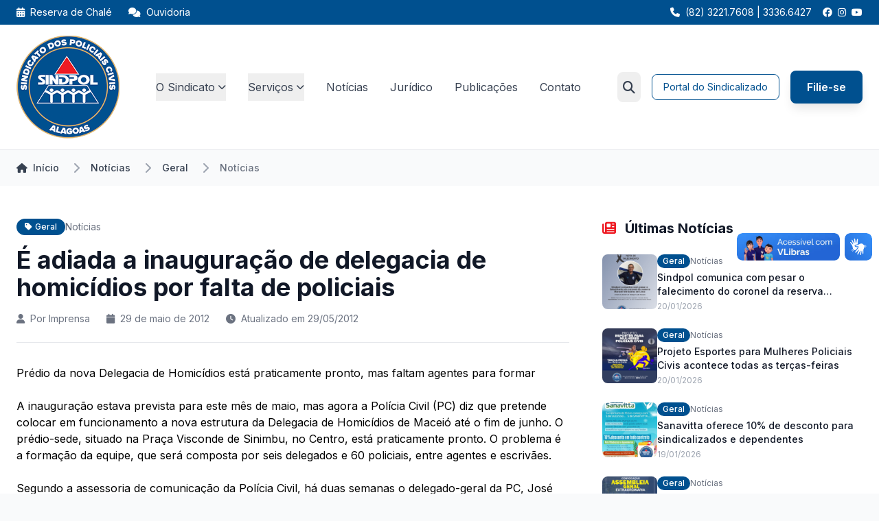

--- FILE ---
content_type: text/html; charset=UTF-8
request_url: https://sindpolalagoas.com.br/noticia/e-adiada-a-inauguracao-de-delegacia-de-homicidios-por-falta-de-policiais/
body_size: 23574
content:
	        
        <!DOCTYPE html>
<html dir="ltr" lang="pt-BR">
<head>
    <meta charset="UTF-8" />
    <meta name="viewport" content="width=device-width, initial-scale=1">
    
    <!-- SEO Básico -->
    <meta name="robots" content="All, Follow" />
    <meta name="author" content="Agencia Make2 - www.make2.com.br" />
    <meta name="description" content="Somos uma entidade autônoma, classista, de direito privado, sem fins lucrativos, com duração por tempo indeterminado, que representa o conjunto dos policiais civis, independente das suas convicções políticas partidárias e religiosas." />
    
    <!-- Título do Site -->
    <title>Sindpol Alagoas |   É adiada a inauguração de delegacia de homicídios por falta de policiais</title>
    
    <!-- Favicon -->
    <link rel="icon" type="image/png" href="https://sindpolalagoas.com.br/wp-content/themes/make2-tema/library/images/logo-sindpol-nova.png" />

    <!-- OG -->
    <meta property="og:title" content="Sindpol Alagoas |   É adiada a inauguração de delegacia de homicídios por falta de policiais" />
    <meta property="og:type" content="article" />
    <meta property="og:url" content="https://sindpolalagoas.com.br/noticia/e-adiada-a-inauguracao-de-delegacia-de-homicidios-por-falta-de-policiais/" />
    <meta property="og:site_name" content="Sindpol Alagoas" />

    <meta property="og:locale" content="pt_BR" />
    <meta property="fb:app_id" content="136061883812213" />

            
        
        <meta property="og:description" content="Prédio da nova Delegacia de Homicídios está praticamente pronto, mas faltam agentes para formar
A inauguração estava prevista para este mês de maio, mas agora a Polícia Civil (PC) diz que pretende col..." />
                <meta property="article:section" content="Notícias | Geral | Notícias">
        <meta property="article:published_time" content="2012-05-29">
        <meta property="article:modified_time" content="2012-05-29">

    
    <!-- CSS Moderno -->
    <script src="https://cdn.tailwindcss.com"></script>
    <script>
        tailwind.config = {
            theme: {
                extend: {
                    colors: {
                        'sindpol-blue': '#1e40af',
                        'sindpol-dark': '#1e3a8a',
                        'sindpol-light': '#3b82f6'
                    }
                }
            }
        }
    </script>
    
    <!-- Font Awesome -->
    <link rel="stylesheet" href="https://cdnjs.cloudflare.com/ajax/libs/font-awesome/6.0.0/css/all.min.css">
    
    <!-- Google Fonts -->
    <link href="https://fonts.googleapis.com/css2?family=Inter:wght@300;400;500;600;700&display=swap" rel="stylesheet">
    
    <!-- Fancybox CSS -->
    <link rel="stylesheet" href="https://cdn.jsdelivr.net/npm/@fancyapps/ui@4.0/dist/fancybox.css" />
    
    <!-- CSS específico para formulários de eventos -->
    
    <style>
        body { font-family: 'Inter', sans-serif; }
        .dropdown:hover .dropdown-menu { display: block; }
        .dropdown-menu {
            transition: opacity 0.2s ease, visibility 0.2s ease;
            opacity: 0;
            visibility: hidden;
            pointer-events: none;
        }
        .dropdown:hover .dropdown-menu {
            opacity: 1;
            visibility: visible;
            pointer-events: auto;
        }
        .mobile-menu { transform: translateX(-100%); transition: transform 0.3s ease; }
        .mobile-menu.active { transform: translateX(0); }
        
        /* Classe para botões CTA */
        .btn-sindpol {
            display: inline-block;
            padding: 0.5rem 1rem;
            background-color: #1e40af;
            color: white;
            border-radius: 0.5rem;
            font-weight: 600;
            text-decoration: none;
            transition: all 0.2s ease;
        }
        .btn-sindpol:hover {
            background-color: #1e3a8a;
            color: white;
            text-decoration: none;
        }
    </style>
    
    <meta name='robots' content='max-image-preview:large' />
<link rel='dns-prefetch' href='//cdn.jsdelivr.net' />
<link rel='dns-prefetch' href='//cdn.tailwindcss.com' />
<link rel='dns-prefetch' href='//cdnjs.cloudflare.com' />
<link rel='dns-prefetch' href='//fonts.googleapis.com' />
<link rel="alternate" title="oEmbed (JSON)" type="application/json+oembed" href="https://sindpolalagoas.com.br/wp-json/oembed/1.0/embed?url=https%3A%2F%2Fsindpolalagoas.com.br%2Fnoticia%2Fe-adiada-a-inauguracao-de-delegacia-de-homicidios-por-falta-de-policiais%2F" />
<link rel="alternate" title="oEmbed (XML)" type="text/xml+oembed" href="https://sindpolalagoas.com.br/wp-json/oembed/1.0/embed?url=https%3A%2F%2Fsindpolalagoas.com.br%2Fnoticia%2Fe-adiada-a-inauguracao-de-delegacia-de-homicidios-por-falta-de-policiais%2F&#038;format=xml" />
<style id='wp-img-auto-sizes-contain-inline-css' type='text/css'>
img:is([sizes=auto i],[sizes^="auto," i]){contain-intrinsic-size:3000px 1500px}
/*# sourceURL=wp-img-auto-sizes-contain-inline-css */
</style>
<style id='wp-emoji-styles-inline-css' type='text/css'>

	img.wp-smiley, img.emoji {
		display: inline !important;
		border: none !important;
		box-shadow: none !important;
		height: 1em !important;
		width: 1em !important;
		margin: 0 0.07em !important;
		vertical-align: -0.1em !important;
		background: none !important;
		padding: 0 !important;
	}
/*# sourceURL=wp-emoji-styles-inline-css */
</style>
<style id='wp-block-library-inline-css' type='text/css'>
:root{--wp-block-synced-color:#7a00df;--wp-block-synced-color--rgb:122,0,223;--wp-bound-block-color:var(--wp-block-synced-color);--wp-editor-canvas-background:#ddd;--wp-admin-theme-color:#007cba;--wp-admin-theme-color--rgb:0,124,186;--wp-admin-theme-color-darker-10:#006ba1;--wp-admin-theme-color-darker-10--rgb:0,107,160.5;--wp-admin-theme-color-darker-20:#005a87;--wp-admin-theme-color-darker-20--rgb:0,90,135;--wp-admin-border-width-focus:2px}@media (min-resolution:192dpi){:root{--wp-admin-border-width-focus:1.5px}}.wp-element-button{cursor:pointer}:root .has-very-light-gray-background-color{background-color:#eee}:root .has-very-dark-gray-background-color{background-color:#313131}:root .has-very-light-gray-color{color:#eee}:root .has-very-dark-gray-color{color:#313131}:root .has-vivid-green-cyan-to-vivid-cyan-blue-gradient-background{background:linear-gradient(135deg,#00d084,#0693e3)}:root .has-purple-crush-gradient-background{background:linear-gradient(135deg,#34e2e4,#4721fb 50%,#ab1dfe)}:root .has-hazy-dawn-gradient-background{background:linear-gradient(135deg,#faaca8,#dad0ec)}:root .has-subdued-olive-gradient-background{background:linear-gradient(135deg,#fafae1,#67a671)}:root .has-atomic-cream-gradient-background{background:linear-gradient(135deg,#fdd79a,#004a59)}:root .has-nightshade-gradient-background{background:linear-gradient(135deg,#330968,#31cdcf)}:root .has-midnight-gradient-background{background:linear-gradient(135deg,#020381,#2874fc)}:root{--wp--preset--font-size--normal:16px;--wp--preset--font-size--huge:42px}.has-regular-font-size{font-size:1em}.has-larger-font-size{font-size:2.625em}.has-normal-font-size{font-size:var(--wp--preset--font-size--normal)}.has-huge-font-size{font-size:var(--wp--preset--font-size--huge)}.has-text-align-center{text-align:center}.has-text-align-left{text-align:left}.has-text-align-right{text-align:right}.has-fit-text{white-space:nowrap!important}#end-resizable-editor-section{display:none}.aligncenter{clear:both}.items-justified-left{justify-content:flex-start}.items-justified-center{justify-content:center}.items-justified-right{justify-content:flex-end}.items-justified-space-between{justify-content:space-between}.screen-reader-text{border:0;clip-path:inset(50%);height:1px;margin:-1px;overflow:hidden;padding:0;position:absolute;width:1px;word-wrap:normal!important}.screen-reader-text:focus{background-color:#ddd;clip-path:none;color:#444;display:block;font-size:1em;height:auto;left:5px;line-height:normal;padding:15px 23px 14px;text-decoration:none;top:5px;width:auto;z-index:100000}html :where(.has-border-color){border-style:solid}html :where([style*=border-top-color]){border-top-style:solid}html :where([style*=border-right-color]){border-right-style:solid}html :where([style*=border-bottom-color]){border-bottom-style:solid}html :where([style*=border-left-color]){border-left-style:solid}html :where([style*=border-width]){border-style:solid}html :where([style*=border-top-width]){border-top-style:solid}html :where([style*=border-right-width]){border-right-style:solid}html :where([style*=border-bottom-width]){border-bottom-style:solid}html :where([style*=border-left-width]){border-left-style:solid}html :where(img[class*=wp-image-]){height:auto;max-width:100%}:where(figure){margin:0 0 1em}html :where(.is-position-sticky){--wp-admin--admin-bar--position-offset:var(--wp-admin--admin-bar--height,0px)}@media screen and (max-width:600px){html :where(.is-position-sticky){--wp-admin--admin-bar--position-offset:0px}}

/*# sourceURL=wp-block-library-inline-css */
</style><style id='global-styles-inline-css' type='text/css'>
:root{--wp--preset--aspect-ratio--square: 1;--wp--preset--aspect-ratio--4-3: 4/3;--wp--preset--aspect-ratio--3-4: 3/4;--wp--preset--aspect-ratio--3-2: 3/2;--wp--preset--aspect-ratio--2-3: 2/3;--wp--preset--aspect-ratio--16-9: 16/9;--wp--preset--aspect-ratio--9-16: 9/16;--wp--preset--color--black: #000000;--wp--preset--color--cyan-bluish-gray: #abb8c3;--wp--preset--color--white: #ffffff;--wp--preset--color--pale-pink: #f78da7;--wp--preset--color--vivid-red: #cf2e2e;--wp--preset--color--luminous-vivid-orange: #ff6900;--wp--preset--color--luminous-vivid-amber: #fcb900;--wp--preset--color--light-green-cyan: #7bdcb5;--wp--preset--color--vivid-green-cyan: #00d084;--wp--preset--color--pale-cyan-blue: #8ed1fc;--wp--preset--color--vivid-cyan-blue: #0693e3;--wp--preset--color--vivid-purple: #9b51e0;--wp--preset--gradient--vivid-cyan-blue-to-vivid-purple: linear-gradient(135deg,rgb(6,147,227) 0%,rgb(155,81,224) 100%);--wp--preset--gradient--light-green-cyan-to-vivid-green-cyan: linear-gradient(135deg,rgb(122,220,180) 0%,rgb(0,208,130) 100%);--wp--preset--gradient--luminous-vivid-amber-to-luminous-vivid-orange: linear-gradient(135deg,rgb(252,185,0) 0%,rgb(255,105,0) 100%);--wp--preset--gradient--luminous-vivid-orange-to-vivid-red: linear-gradient(135deg,rgb(255,105,0) 0%,rgb(207,46,46) 100%);--wp--preset--gradient--very-light-gray-to-cyan-bluish-gray: linear-gradient(135deg,rgb(238,238,238) 0%,rgb(169,184,195) 100%);--wp--preset--gradient--cool-to-warm-spectrum: linear-gradient(135deg,rgb(74,234,220) 0%,rgb(151,120,209) 20%,rgb(207,42,186) 40%,rgb(238,44,130) 60%,rgb(251,105,98) 80%,rgb(254,248,76) 100%);--wp--preset--gradient--blush-light-purple: linear-gradient(135deg,rgb(255,206,236) 0%,rgb(152,150,240) 100%);--wp--preset--gradient--blush-bordeaux: linear-gradient(135deg,rgb(254,205,165) 0%,rgb(254,45,45) 50%,rgb(107,0,62) 100%);--wp--preset--gradient--luminous-dusk: linear-gradient(135deg,rgb(255,203,112) 0%,rgb(199,81,192) 50%,rgb(65,88,208) 100%);--wp--preset--gradient--pale-ocean: linear-gradient(135deg,rgb(255,245,203) 0%,rgb(182,227,212) 50%,rgb(51,167,181) 100%);--wp--preset--gradient--electric-grass: linear-gradient(135deg,rgb(202,248,128) 0%,rgb(113,206,126) 100%);--wp--preset--gradient--midnight: linear-gradient(135deg,rgb(2,3,129) 0%,rgb(40,116,252) 100%);--wp--preset--font-size--small: 13px;--wp--preset--font-size--medium: 20px;--wp--preset--font-size--large: 36px;--wp--preset--font-size--x-large: 42px;--wp--preset--spacing--20: 0.44rem;--wp--preset--spacing--30: 0.67rem;--wp--preset--spacing--40: 1rem;--wp--preset--spacing--50: 1.5rem;--wp--preset--spacing--60: 2.25rem;--wp--preset--spacing--70: 3.38rem;--wp--preset--spacing--80: 5.06rem;--wp--preset--shadow--natural: 6px 6px 9px rgba(0, 0, 0, 0.2);--wp--preset--shadow--deep: 12px 12px 50px rgba(0, 0, 0, 0.4);--wp--preset--shadow--sharp: 6px 6px 0px rgba(0, 0, 0, 0.2);--wp--preset--shadow--outlined: 6px 6px 0px -3px rgb(255, 255, 255), 6px 6px rgb(0, 0, 0);--wp--preset--shadow--crisp: 6px 6px 0px rgb(0, 0, 0);}:where(.is-layout-flex){gap: 0.5em;}:where(.is-layout-grid){gap: 0.5em;}body .is-layout-flex{display: flex;}.is-layout-flex{flex-wrap: wrap;align-items: center;}.is-layout-flex > :is(*, div){margin: 0;}body .is-layout-grid{display: grid;}.is-layout-grid > :is(*, div){margin: 0;}:where(.wp-block-columns.is-layout-flex){gap: 2em;}:where(.wp-block-columns.is-layout-grid){gap: 2em;}:where(.wp-block-post-template.is-layout-flex){gap: 1.25em;}:where(.wp-block-post-template.is-layout-grid){gap: 1.25em;}.has-black-color{color: var(--wp--preset--color--black) !important;}.has-cyan-bluish-gray-color{color: var(--wp--preset--color--cyan-bluish-gray) !important;}.has-white-color{color: var(--wp--preset--color--white) !important;}.has-pale-pink-color{color: var(--wp--preset--color--pale-pink) !important;}.has-vivid-red-color{color: var(--wp--preset--color--vivid-red) !important;}.has-luminous-vivid-orange-color{color: var(--wp--preset--color--luminous-vivid-orange) !important;}.has-luminous-vivid-amber-color{color: var(--wp--preset--color--luminous-vivid-amber) !important;}.has-light-green-cyan-color{color: var(--wp--preset--color--light-green-cyan) !important;}.has-vivid-green-cyan-color{color: var(--wp--preset--color--vivid-green-cyan) !important;}.has-pale-cyan-blue-color{color: var(--wp--preset--color--pale-cyan-blue) !important;}.has-vivid-cyan-blue-color{color: var(--wp--preset--color--vivid-cyan-blue) !important;}.has-vivid-purple-color{color: var(--wp--preset--color--vivid-purple) !important;}.has-black-background-color{background-color: var(--wp--preset--color--black) !important;}.has-cyan-bluish-gray-background-color{background-color: var(--wp--preset--color--cyan-bluish-gray) !important;}.has-white-background-color{background-color: var(--wp--preset--color--white) !important;}.has-pale-pink-background-color{background-color: var(--wp--preset--color--pale-pink) !important;}.has-vivid-red-background-color{background-color: var(--wp--preset--color--vivid-red) !important;}.has-luminous-vivid-orange-background-color{background-color: var(--wp--preset--color--luminous-vivid-orange) !important;}.has-luminous-vivid-amber-background-color{background-color: var(--wp--preset--color--luminous-vivid-amber) !important;}.has-light-green-cyan-background-color{background-color: var(--wp--preset--color--light-green-cyan) !important;}.has-vivid-green-cyan-background-color{background-color: var(--wp--preset--color--vivid-green-cyan) !important;}.has-pale-cyan-blue-background-color{background-color: var(--wp--preset--color--pale-cyan-blue) !important;}.has-vivid-cyan-blue-background-color{background-color: var(--wp--preset--color--vivid-cyan-blue) !important;}.has-vivid-purple-background-color{background-color: var(--wp--preset--color--vivid-purple) !important;}.has-black-border-color{border-color: var(--wp--preset--color--black) !important;}.has-cyan-bluish-gray-border-color{border-color: var(--wp--preset--color--cyan-bluish-gray) !important;}.has-white-border-color{border-color: var(--wp--preset--color--white) !important;}.has-pale-pink-border-color{border-color: var(--wp--preset--color--pale-pink) !important;}.has-vivid-red-border-color{border-color: var(--wp--preset--color--vivid-red) !important;}.has-luminous-vivid-orange-border-color{border-color: var(--wp--preset--color--luminous-vivid-orange) !important;}.has-luminous-vivid-amber-border-color{border-color: var(--wp--preset--color--luminous-vivid-amber) !important;}.has-light-green-cyan-border-color{border-color: var(--wp--preset--color--light-green-cyan) !important;}.has-vivid-green-cyan-border-color{border-color: var(--wp--preset--color--vivid-green-cyan) !important;}.has-pale-cyan-blue-border-color{border-color: var(--wp--preset--color--pale-cyan-blue) !important;}.has-vivid-cyan-blue-border-color{border-color: var(--wp--preset--color--vivid-cyan-blue) !important;}.has-vivid-purple-border-color{border-color: var(--wp--preset--color--vivid-purple) !important;}.has-vivid-cyan-blue-to-vivid-purple-gradient-background{background: var(--wp--preset--gradient--vivid-cyan-blue-to-vivid-purple) !important;}.has-light-green-cyan-to-vivid-green-cyan-gradient-background{background: var(--wp--preset--gradient--light-green-cyan-to-vivid-green-cyan) !important;}.has-luminous-vivid-amber-to-luminous-vivid-orange-gradient-background{background: var(--wp--preset--gradient--luminous-vivid-amber-to-luminous-vivid-orange) !important;}.has-luminous-vivid-orange-to-vivid-red-gradient-background{background: var(--wp--preset--gradient--luminous-vivid-orange-to-vivid-red) !important;}.has-very-light-gray-to-cyan-bluish-gray-gradient-background{background: var(--wp--preset--gradient--very-light-gray-to-cyan-bluish-gray) !important;}.has-cool-to-warm-spectrum-gradient-background{background: var(--wp--preset--gradient--cool-to-warm-spectrum) !important;}.has-blush-light-purple-gradient-background{background: var(--wp--preset--gradient--blush-light-purple) !important;}.has-blush-bordeaux-gradient-background{background: var(--wp--preset--gradient--blush-bordeaux) !important;}.has-luminous-dusk-gradient-background{background: var(--wp--preset--gradient--luminous-dusk) !important;}.has-pale-ocean-gradient-background{background: var(--wp--preset--gradient--pale-ocean) !important;}.has-electric-grass-gradient-background{background: var(--wp--preset--gradient--electric-grass) !important;}.has-midnight-gradient-background{background: var(--wp--preset--gradient--midnight) !important;}.has-small-font-size{font-size: var(--wp--preset--font-size--small) !important;}.has-medium-font-size{font-size: var(--wp--preset--font-size--medium) !important;}.has-large-font-size{font-size: var(--wp--preset--font-size--large) !important;}.has-x-large-font-size{font-size: var(--wp--preset--font-size--x-large) !important;}
/*# sourceURL=global-styles-inline-css */
</style>

<style id='classic-theme-styles-inline-css' type='text/css'>
/*! This file is auto-generated */
.wp-block-button__link{color:#fff;background-color:#32373c;border-radius:9999px;box-shadow:none;text-decoration:none;padding:calc(.667em + 2px) calc(1.333em + 2px);font-size:1.125em}.wp-block-file__button{background:#32373c;color:#fff;text-decoration:none}
/*# sourceURL=/wp-includes/css/classic-themes.min.css */
</style>
<link rel='stylesheet' id='tailwindcss-css' href='https://cdn.tailwindcss.com?ver=3.3.0' type='text/css' media='all' />
<link rel='stylesheet' id='sindpol-modern-css' href='https://sindpolalagoas.com.br/wp-content/themes/make2-tema/assets/css/sindpol-modern.css?ver=1.0.4' type='text/css' media='all' />
<link rel='stylesheet' id='font-awesome-css' href='https://cdnjs.cloudflare.com/ajax/libs/font-awesome/6.4.0/css/all.min.css?ver=6.4.0' type='text/css' media='all' />
<link rel='stylesheet' id='google-fonts-css' href='https://fonts.googleapis.com/css2?family=Inter:wght@300;400;500;600;700&#038;display=swap' type='text/css' media='all' />
<link rel='stylesheet' id='heateor_sss_frontend_css-css' href='https://sindpolalagoas.com.br/wp-content/plugins/sassy-social-share/public/css/sassy-social-share-public.css?ver=3.3.79' type='text/css' media='all' />
<style id='heateor_sss_frontend_css-inline-css' type='text/css'>
.heateor_sss_button_instagram span.heateor_sss_svg,a.heateor_sss_instagram span.heateor_sss_svg{background:radial-gradient(circle at 30% 107%,#fdf497 0,#fdf497 5%,#fd5949 45%,#d6249f 60%,#285aeb 90%)}.heateor_sss_horizontal_sharing .heateor_sss_svg,.heateor_sss_standard_follow_icons_container .heateor_sss_svg{color:#fff;border-width:0px;border-style:solid;border-color:transparent}.heateor_sss_horizontal_sharing .heateorSssTCBackground{color:#666}.heateor_sss_horizontal_sharing span.heateor_sss_svg:hover,.heateor_sss_standard_follow_icons_container span.heateor_sss_svg:hover{border-color:transparent;}.heateor_sss_vertical_sharing span.heateor_sss_svg,.heateor_sss_floating_follow_icons_container span.heateor_sss_svg{color:#fff;border-width:0px;border-style:solid;border-color:transparent;}.heateor_sss_vertical_sharing .heateorSssTCBackground{color:#666;}.heateor_sss_vertical_sharing span.heateor_sss_svg:hover,.heateor_sss_floating_follow_icons_container span.heateor_sss_svg:hover{border-color:transparent;}@media screen and (max-width:783px) {.heateor_sss_vertical_sharing{display:none!important}}
/*# sourceURL=heateor_sss_frontend_css-inline-css */
</style>
<link rel="https://api.w.org/" href="https://sindpolalagoas.com.br/wp-json/" /><link rel="canonical" href="https://sindpolalagoas.com.br/noticia/e-adiada-a-inauguracao-de-delegacia-de-homicidios-por-falta-de-policiais/" />
<link rel='shortlink' href='https://sindpolalagoas.com.br/?p=1243' />
    <script>
        tailwind.config = {
            theme: {
                extend: {
                    colors: {
                        'sindpol-blue': '#00508F',
                        'sindpol-dark': '#003d6b',
                        'sindpol-light': '#1a6bb3',
                        'sindpol-red': '#EE1B24',
                        'sindpol-white': '#ffffff',
                    },
                    fontFamily: {
                        'sans': ['Inter', 'system-ui', 'sans-serif']
                    }
                }
            }
        }
    </script>
    <link rel="icon" href="https://sindpolalagoas.com.br/wp-content/uploads/2025/08/sindpol-100x100.png" sizes="32x32" />
<link rel="icon" href="https://sindpolalagoas.com.br/wp-content/uploads/2025/08/sindpol-400x400.png" sizes="192x192" />
<link rel="apple-touch-icon" href="https://sindpolalagoas.com.br/wp-content/uploads/2025/08/sindpol-400x400.png" />
<meta name="msapplication-TileImage" content="https://sindpolalagoas.com.br/wp-content/uploads/2025/08/sindpol-400x400.png" />
</head>

<body class="bg-gray-50">
    <!-- Header Moderno -->
    <header class="bg-white shadow-sm border-b">
        <!-- Top Bar -->
        <div class="hidden lg:block bg-sindpol-blue text-white py-2">
            <div class="max-w-7xl mx-auto px-6 flex justify-between items-center text-sm">
                <div class="flex items-center space-x-6">
                    <a href="https://sindpolalagoas.com.br/clube-social" class="hover:text-blue-200 transition-colors">
                        <i class="fas fa-calendar-alt mr-1"></i> Reserva de Chalé
                    </a>
                    <a href="https://sindpolalagoas.com.br/fale-conosco/?setor=Ouvidoria" class="hover:text-blue-200 transition-colors">
                        <i class="fas fa-comments mr-1"></i> Ouvidoria
                    </a>
                </div>
                <div class="flex items-center space-x-4">
                    <div class="flex items-center space-x-2">
                        <i class="fas fa-phone text-sm"></i>
                        <span>(82) 3221.7608 | 3336.6427</span>
                    </div>
                    <div class="flex items-center space-x-2">
                                                    <a href="https://www.facebook.com/sindpolal/" target="_blank" class="hover:text-blue-200 transition-colors">
                                <i class="fab fa-facebook"></i>
                            </a>
                                                                            <a href="https://www.instagram.com/sindpolal" target="_blank" class="hover:text-blue-200 transition-colors">
                                <i class="fab fa-instagram"></i>
                            </a>
                                                                            <a href="https://www.youtube.com/user/sindpolal" target="_blank" class="hover:text-blue-200 transition-colors">
                                <i class="fab fa-youtube"></i>
                            </a>
                                            </div>
                </div>
            </div>
        </div>
        
        <!-- Main Navigation -->
        <nav class="bg-white">
            <div class="max-w-7xl mx-auto px-6">
                <div class="flex justify-between items-center py-4">
                    <!-- Logo -->
                    <div class="flex items-center">
                        <a id="logo" href="https://sindpolalagoas.com.br/" class="flex items-center space-x-3">
                            <img src="https://sindpolalagoas.com.br/wp-content/themes/make2-tema/library/images/logo-sindpol-nova.png" alt="SINDPOL" class="w-auto" style="height: 150px;">
                        </a>
                    </div>
                    
                    <!-- Desktop Menu -->
                    <div class="hidden lg:flex items-center space-x-8">
                        <!-- O Sindicato Dropdown -->
                        <div class="relative dropdown group">
                            <button class="flex items-center space-x-1 text-gray-700 hover:text-sindpol-blue transition-colors py-2">
                                <span>O Sindicato</span>
                                <i class="fas fa-chevron-down text-xs"></i>
                            </button>
                            <div class="dropdown-menu absolute top-full left-0 w-64 bg-white rounded-lg shadow-lg border z-50">
                                <div class="p-4">
                                    <h3 class="text-sm font-medium text-gray-500 mb-3">Institucional</h3>
                                    <div class="space-y-2">
                                        <a href="https://sindpolalagoas.com.br/diretoria" class="block p-2 rounded hover:bg-gray-50">
                                            <div class="font-medium text-gray-900">Diretoria</div>
                                            <div class="text-xs text-gray-500">Membros da diretoria atual</div>
                                        </a>    
                                        <a href="https://sindpolalagoas.com.br/historia" class="block p-2 rounded hover:bg-gray-50">
                                            <div class="font-medium text-gray-900">História</div>
                                            <div class="text-xs text-gray-500">Conheça nossa trajetória</div>
                                        </a>
                                        <a href="https://sindpolalagoas.com.br/estatuto" class="block p-2 rounded hover:bg-gray-50">
                                            <div class="font-medium text-gray-900">Estatuto</div>
                                            <div class="text-xs text-gray-500">Regulamentos e normas do sindicato</div>
                                        </a>
                                        <a href="https://sindpolalagoas.com.br/conquistas" class="block p-2 rounded hover:bg-gray-50">
                                            <div class="font-medium text-gray-900">Conquistas</div>
                                            <div class="text-xs text-gray-500">Nossos resultados e vitórias ao longo dos anos</div>
                                        </a>
                                    </div>
                                </div>
                            </div>
                        </div>
                        
                        <!-- Serviços Dropdown -->
                        <div class="relative dropdown group">
                            <button class="flex items-center space-x-1 text-gray-700 hover:text-sindpol-blue transition-colors py-2">
                                <span>Serviços</span>
                                <i class="fas fa-chevron-down text-xs"></i>
                            </button>
                            <div class="dropdown-menu absolute top-full left-0 w-80 bg-white rounded-lg shadow-lg border z-50">
                                <div class="p-4">
                                    <h3 class="text-sm font-medium text-gray-500 mb-3">Serviços e Benefícios</h3>
                                    <div class="space-y-1">
                                        <a href="https://sindpolalagoas.com.br/convenios" class="block p-2 rounded hover:bg-gray-50">
                                            <div class="font-medium text-gray-900">Convênios</div>
                                            <div class="text-xs text-gray-500">Parcerias e descontos</div>
                                        </a>
                                        <a href="https://sindpolalagoas.com.br/juridico" class="block p-2 rounded hover:bg-gray-50">
                                            <div class="font-medium text-gray-900">Sala Jurídica</div>
                                            <div class="text-xs text-gray-500">Assessoria jurídica</div>
                                        </a>
                                        <a href="https://sindpolalagoas.com.br/sala-dos-aposentados" class="block p-2 rounded hover:bg-gray-50">
                                            <div class="font-medium text-gray-900">Sala dos Aposentados</div>
                                            <div class="text-xs text-gray-500">Atendimento especializado</div>
                                        </a>
                                        <a href="https://sindpolalagoas.com.br/clube-social" class="block p-2 rounded hover:bg-gray-50">
                                            <div class="font-medium text-gray-900">Clube Social</div>
                                            <div class="text-xs text-gray-500">Eventos e atividades</div>
                                        </a>
                                        <a href="https://sindpolalagoas.com.br/sala-das-mulheres" class="block p-2 rounded hover:bg-gray-50">
                                            <div class="font-medium text-gray-900">Sala das Mulheres</div>
                                            <div class="text-xs text-gray-500">Espaço da mulher policial</div>
                                        </a>
                                        <a href="https://sindpolalagoas.com.br/esporte-e-lazer" class="block p-2 rounded hover:bg-gray-50">
                                            <div class="font-medium text-gray-900">Esporte e Lazer</div>
                                            <div class="text-xs text-gray-500">Atividades esportivas</div>
                                        </a>
                                        <a href="https://sindpolalagoas.com.br/wellhub" class="block p-2 rounded hover:bg-gray-50">
                                            <div class="font-medium text-gray-900">Acesso ao Wellhub</div>
                                            <div class="text-xs text-gray-500">Plataforma de bem-estar</div>
                                        </a>
                                        <a href="https://sindpolalagoas.com.br/arquivos-modelos" class="block p-2 rounded hover:bg-gray-50">
                                            <div class="font-medium text-gray-900">Arquivos & Modelos</div>
                                            <div class="text-xs text-gray-500">Documentos e requerimentos</div>
                                        </a>
                                    </div>
                                </div>
                            </div>
                        </div>
                        
                        <a href="https://sindpolalagoas.com.br/noticias" class="text-gray-700 hover:text-sindpol-blue transition-colors">Notícias</a>
                        <a href="https://sindpolalagoas.com.br/juridico" class="text-gray-700 hover:text-sindpol-blue transition-colors">Jurídico</a>
                        <a href="https://sindpolalagoas.com.br/publicacoes" class="text-gray-700 hover:text-sindpol-blue transition-colors">Publicações</a>
                        <a href="https://sindpolalagoas.com.br/fale-conosco" class="text-gray-700 hover:text-sindpol-blue transition-colors">Contato</a>
                    </div>
                    
                    <!-- Search and CTA Buttons -->
                    <div class="hidden lg:flex items-center space-x-4">
                        <!-- Search Toggle -->
                        <div class="relative">
                            <button id="search-toggle" class="p-2 text-gray-700 hover:text-sindpol-blue transition-colors rounded-lg hover:bg-gray-100">
                                <i class="fas fa-search text-lg"></i>
                            </button>
                            
                            <!-- Search Form (Hidden by default) -->
                            <div id="search-form" class="absolute right-0 top-full mt-2 w-80 bg-white rounded-lg shadow-lg border p-4 z-50 hidden">
                                <form role="search" method="get" action="https://sindpolalagoas.com.br/" class="flex items-center">
                                    <div class="relative flex-1">
                                        <input type="search" name="s" placeholder="Buscar no site..." value="" class="w-full pl-10 pr-4 py-2 text-sm border border-gray-300 rounded-lg focus:outline-none focus:ring-2 focus:ring-sindpol-blue focus:border-transparent" autofocus>
                                        <div class="absolute inset-y-0 left-0 pl-3 flex items-center pointer-events-none">
                                            <i class="fas fa-search text-gray-400"></i>
                                        </div>
                                    </div>
                                    <button type="submit" class="ml-2 px-3 py-2 bg-sindpol-blue text-white rounded-lg hover:bg-sindpol-dark transition-colors">
                                        <i class="fas fa-arrow-right"></i>
                                    </button>
                                </form>
                            </div>
                        </div>
                        
                        <a href="https://sindpolal.sindicalizi.com.br/loginassociado/loginporsenha" target="_blank" class="px-4 py-2 text-sm border border-sindpol-blue text-sindpol-blue rounded-lg hover:bg-sindpol-blue hover:text-white transition-colors">
                            Portal do Sindicalizado
                        </a>
                        <a href="https://sindpolalagoas.com.br/filie-se" class="btn-sindpol">
                            Filie-se
                        </a>
                    </div>
                    
                    <!-- Mobile Menu Button -->
                    <button id="mobile-menu-btn" class="lg:hidden p-2 text-gray-700">
                        <i class="fas fa-bars text-xl"></i>
                    </button>
                </div>
            </div>
        </nav>
        
        <!-- Mobile Menu -->
        <div id="mobile-menu" class="mobile-menu fixed top-0 left-0 h-full w-80 bg-sindpol-white shadow-lg z-[70] lg:hidden">
            <div class="p-6">
                <div class="flex justify-between items-center mb-8">
                    <div class="text-xl font-bold text-sindpol-blue">SINDPOL</div>
                    <button id="mobile-menu-close" class="p-2 text-gray-700">
                        <i class="fas fa-times text-xl"></i>
                    </button>
                </div>
                
                <!-- Mobile Search -->
                <div class="mb-6 p-4 bg-gray-50 rounded-lg">
                    <div class="flex items-center mb-3">
                        <i class="fas fa-search text-sindpol-blue mr-2"></i>
                        <span class="text-sm font-medium text-gray-700">Buscar no site</span>
                    </div>
                    <form role="search" method="get" action="https://sindpolalagoas.com.br/" class="flex items-center">
                        <div class="relative flex-1">
                            <input type="search" name="s" placeholder="Digite sua busca..." value="" class="w-full pl-4 pr-4 py-3 text-sm border border-gray-300 rounded-lg focus:outline-none focus:ring-2 focus:ring-sindpol-blue focus:border-transparent">
                        </div>
                        <button type="submit" class="ml-3 px-4 py-3 bg-sindpol-blue text-white rounded-lg hover:bg-sindpol-dark transition-colors">
                            <i class="fas fa-search"></i>
                        </button>
                    </form>
                </div>
                
                <nav class="space-y-4">
                    <a href="https://sindpolalagoas.com.br/o-sindicato" class="block py-2 text-gray-700 hover:text-sindpol-blue">O Sindicato</a>
                    <a href="https://sindpolalagoas.com.br/juridico" class="block py-2 text-gray-700 hover:text-sindpol-blue">Jurídico</a>
                    <a href="https://sindpolalagoas.com.br/noticias" class="block py-2 text-gray-700 hover:text-sindpol-blue">Notícias</a>
                    <a href="https://sindpolalagoas.com.br/servicos" class="block py-2 text-gray-700 hover:text-sindpol-blue">Serviços</a>
                    <a href="https://sindpolalagoas.com.br/convenios" class="block py-2 text-gray-700 hover:text-sindpol-blue">Convênios</a>
                    <a href="https://sindpolalagoas.com.br/fale-conosco" class="block py-2 text-gray-700 hover:text-sindpol-blue">Contato</a>
                    
                    <div class="pt-4 border-t space-y-3">
                        <a href="https://sindpolal.sindicalizi.com.br/loginassociado/loginporsenha" target="_blank" class="block w-full px-4 py-2 text-center border border-sindpol-blue text-sindpol-blue rounded-lg">
                            Área do Associado
                        </a>
                        <a href="https://sindpolalagoas.com.br/filie-se" class="block w-full px-4 py-2 text-center bg-sindpol-blue text-white rounded-lg">
                            Associe-se
                        </a>
                    </div>
                </nav>
            </div>
        </div>
        
        <!-- Mobile Menu Overlay -->
        <div id="mobile-menu-overlay" class="fixed inset-0 bg-black bg-opacity-50 z-[65] hidden lg:hidden"></div>
    </header>
    
    <!-- JavaScript para Mobile Menu e Search -->
    <script>
        document.addEventListener('DOMContentLoaded', function() {
            // Mobile Menu
            const mobileMenuBtn = document.getElementById('mobile-menu-btn');
            const mobileMenu = document.getElementById('mobile-menu');
            const mobileMenuClose = document.getElementById('mobile-menu-close');
            const mobileMenuOverlay = document.getElementById('mobile-menu-overlay');
            
            function openMobileMenu() {
                mobileMenu.classList.add('active');
                mobileMenuOverlay.classList.remove('hidden');
                document.body.style.overflow = 'hidden';
            }
            
            function closeMobileMenu() {
                mobileMenu.classList.remove('active');
                mobileMenuOverlay.classList.add('hidden');
                document.body.style.overflow = '';
            }
            
            mobileMenuBtn.addEventListener('click', openMobileMenu);
            mobileMenuClose.addEventListener('click', closeMobileMenu);
            mobileMenuOverlay.addEventListener('click', closeMobileMenu);
            
            // Search Toggle
            const searchToggle = document.getElementById('search-toggle');
            const searchForm = document.getElementById('search-form');
            
            if (searchToggle && searchForm) {
                searchToggle.addEventListener('click', function(e) {
                    e.preventDefault();
                    searchForm.classList.toggle('hidden');
                    
                    if (!searchForm.classList.contains('hidden')) {
                        const searchInput = searchForm.querySelector('input[type="search"]');
                        if (searchInput) {
                            setTimeout(() => searchInput.focus(), 100);
                        }
                    }
                });
                
                // Close search when clicking outside
                document.addEventListener('click', function(e) {
                    if (!searchToggle.contains(e.target) && !searchForm.contains(e.target)) {
                        searchForm.classList.add('hidden');
                    }
                });
                
                // Close search on Escape key
                document.addEventListener('keydown', function(e) {
                    if (e.key === 'Escape') {
                        searchForm.classList.add('hidden');
                    }
                });
            }
        });
    </script>        
        <!-- Breadcrumb -->
        <section class="bg-gray-50 py-4 print:hidden">
            <div class="max-w-7xl mx-auto px-6">
                <nav class="flex" aria-label="Breadcrumb">
                    <ol class="inline-flex items-center space-x-1 md:space-x-3">
                        <li class="inline-flex items-center">
                            <a href="https://sindpolalagoas.com.br/" class="inline-flex items-center text-sm font-medium text-gray-700 hover:text-sindpol-blue">
                                <i class="fas fa-home mr-2"></i>
                                Início
                            </a>
                        </li>
                        <li>
                            <div class="flex items-center">
                                <i class="fas fa-chevron-right text-gray-400 mx-2"></i>
                                <a href="https://sindpolalagoas.com.br//noticias" class="ml-1 text-sm font-medium text-gray-700 hover:text-sindpol-blue md:ml-2">
                                    Notícias
                                </a>
                            </div>
                        </li>
                        <li>
                            <div class="flex items-center">
                                <i class="fas fa-chevron-right text-gray-400 mx-2"></i>
                                <a href="https://sindpolalagoas.com.br/noticias" class="ml-1 text-sm font-medium text-gray-700 hover:text-sindpol-blue md:ml-2">
                                    Geral                                </a>
                            </div>
                        </li>
                        <li>
                            <div class="flex items-center">
                                <i class="fas fa-chevron-right text-gray-400 mx-2"></i>
                                <span class="ml-1 text-sm font-medium text-gray-500 md:ml-2">
                                    Notícias                                </span>
                            </div>
                        </li>
                    </ol>
                </nav>
            </div>
        </section>

        <!-- Conteúdo Principal -->
        <main class="bg-white py-12">
            <div class="max-w-7xl mx-auto px-6">
                <div class="grid grid-cols-1 lg:grid-cols-3 gap-12">
                    
                    <!-- Artigo Principal -->
                    <article class="lg:col-span-2">
                        
                        <!-- Cabeçalho do Artigo -->
                        <header class="mb-8">
                            <div class="flex items-center gap-3 mb-4">
                                <span class="inline-flex items-center rounded-full bg-sindpol-blue px-3 py-1 text-xs font-medium text-white">
                                    <i class="fas fa-tag mr-1"></i>
                                    Geral                                </span>
                                <span class="text-sm text-gray-500">
                                    Notícias                                </span>
                            </div>
                            
                            <h1 class="text-3xl md:text-4xl font-bold text-gray-900 mb-4 leading-tight">
                                É adiada a inauguração de delegacia de homicídios por falta de policiais                            </h1>
                            
                                                        
                            <div class="flex items-center text-sm text-gray-500 border-b border-gray-200 pb-6">
                                <div class="flex items-center mr-6">
                                    <i class="fas fa-user mr-2"></i>
                                    <span>Por Imprensa</span>
                                </div>
                                <div class="flex items-center mr-6">
                                    <i class="fas fa-calendar mr-2"></i>
                                    <time datetime="2012-05-29T14:02:41-03:00">
                                        29 de maio de 2012                                    </time>
                                </div>
                                <div class="flex items-center">
                                    <i class="fas fa-clock mr-2"></i>
                                    <span>Atualizado em 29/05/2012</span>
                                </div>
                            </div>
                        </header>
                        
                                                    
                            <!-- Conteúdo de Notícia -->
                            <div class="mb-8">
                                
                                <!-- Imagem Principal -->
                                                                
                                <!-- Conteúdo do Artigo -->
                                <div class="prose prose-lg max-w-none">
                                    <p>Prédio da nova Delegacia de Homicídios está praticamente pronto, mas faltam agentes para formar</p>
<p>A inauguração estava prevista para este mês de maio, mas agora a Polícia Civil (PC) diz que pretende colocar em funcionamento a nova estrutura da Delegacia de Homicídios de Maceió até o fim de junho. O prédio-sede, situado na Praça Visconde de Sinimbu, no Centro, está praticamente pronto. O problema é a formação da equipe, que será composta por seis delegados e 60 policiais, entre agentes e escrivães.</p>
<p>Segundo a assessoria de comunicação da Polícia Civil, há duas semanas o delegado-geral da PC, José Edson Freitas, realiza reuniões com diretores de áreas do Estado para decidir de onde vai tirar os agentes que vão compor a equipe da nova Delegacia de Homicídios de Maceió. Uma tarefa difícil, diante do número reduzido do efeito da PC em Alagoas, que é de 1.500.</p>
<p>Segundo o presidente do Sindicato dos Policiais Civis de Alagoas, Josimar Melo, alguns distritos policiais da capital contam apenas com um policial para fazer o trabalho de investigação. “Posso citar os exemplos do 2º DP, na Jatiúca; do 3º DP na Ponta Grossa, do 6º DP em Cruz das Almas e do 7º DP na Pitanguinha. Todos eles só dispõem de um policial para o trabalho de investigação. De onde é que vão tirar esses 60 policiais?”, indagou Josimar Melo. De acordo com ele, neste primeiro semestre, o 2º DP recebeu mais de duas mil ocorrências.</p>
<p>Ele afirmou ter conversado pessoalmente com o delegado-geral José Edson Freitas sobre o assunto.</p>
<p>“O certo é fazer concurso público para agente administrativo, para poder liberar os policiais que hoje desempenham funções burocráticas. Somente na Delegacia Geral são 300”, afirmou o sindicalista.</p>
<p>Atualmente, a Delegacia de Homicídios, é responsável por investigar assassinatos das áreas do 2º, 8º e 10º DPs. A nova estrutura vai investigar homicídios ocorridos em toda a capital.</p>
<p>Com informações da Gazeta de Alagoas</p>
                                </div>
                                
                                <!-- Galeria de Imagens Adicionais -->
                                                                
                                <!-- Arquivos para Download -->
                                                                
                            </div>
                            
                                                
                        <!-- Compartilhamento Social -->
                        <div class="mt-12 pt-8 border-t border-gray-200 print:hidden">
                            <h3 class="text-lg font-semibold text-gray-900 mb-4">
                                <i class="fas fa-share-alt mr-2 text-sindpol-blue"></i>
                                Compartilhe esta notícia
                            </h3>
                            <div class="social-share">
                                <div class="heateor_sss_sharing_container heateor_sss_horizontal_sharing" data-heateor-ss-offset="0" data-heateor-sss-href='https://sindpolalagoas.com.br/noticia/e-adiada-a-inauguracao-de-delegacia-de-homicidios-por-falta-de-policiais/'><div class="heateor_sss_sharing_ul"><a aria-label="Facebook" class="heateor_sss_facebook" href="https://www.facebook.com/sharer/sharer.php?u=https%3A%2F%2Fsindpolalagoas.com.br%2Fnoticia%2Fe-adiada-a-inauguracao-de-delegacia-de-homicidios-por-falta-de-policiais%2F" title="Facebook" rel="nofollow noopener" target="_blank" style="font-size:32px!important;box-shadow:none;display:inline-block;vertical-align:middle"><span class="heateor_sss_svg" style="background-color:#0765FE;width:35px;height:35px;border-radius:999px;display:inline-block;opacity:1;float:left;font-size:32px;box-shadow:none;display:inline-block;font-size:16px;padding:0 4px;vertical-align:middle;background-repeat:repeat;overflow:hidden;padding:0;cursor:pointer;box-sizing:content-box"><svg style="display:block;border-radius:999px;" focusable="false" aria-hidden="true" xmlns="http://www.w3.org/2000/svg" width="100%" height="100%" viewBox="0 0 32 32"><path fill="#fff" d="M28 16c0-6.627-5.373-12-12-12S4 9.373 4 16c0 5.628 3.875 10.35 9.101 11.647v-7.98h-2.474V16H13.1v-1.58c0-4.085 1.849-5.978 5.859-5.978.76 0 2.072.15 2.608.298v3.325c-.283-.03-.775-.045-1.386-.045-1.967 0-2.728.745-2.728 2.683V16h3.92l-.673 3.667h-3.247v8.245C23.395 27.195 28 22.135 28 16Z"></path></svg></span></a><a aria-label="X" class="heateor_sss_button_x" href="https://twitter.com/intent/tweet?text=%C3%89%20adiada%20a%20inaugura%C3%A7%C3%A3o%20de%20delegacia%20de%20homic%C3%ADdios%20por%20falta%20de%20policiais&url=https%3A%2F%2Fsindpolalagoas.com.br%2Fnoticia%2Fe-adiada-a-inauguracao-de-delegacia-de-homicidios-por-falta-de-policiais%2F" title="X" rel="nofollow noopener" target="_blank" style="font-size:32px!important;box-shadow:none;display:inline-block;vertical-align:middle"><span class="heateor_sss_svg heateor_sss_s__default heateor_sss_s_x" style="background-color:#2a2a2a;width:35px;height:35px;border-radius:999px;display:inline-block;opacity:1;float:left;font-size:32px;box-shadow:none;display:inline-block;font-size:16px;padding:0 4px;vertical-align:middle;background-repeat:repeat;overflow:hidden;padding:0;cursor:pointer;box-sizing:content-box"><svg width="100%" height="100%" style="display:block;border-radius:999px;" focusable="false" aria-hidden="true" xmlns="http://www.w3.org/2000/svg" viewBox="0 0 32 32"><path fill="#fff" d="M21.751 7h3.067l-6.7 7.658L26 25.078h-6.172l-4.833-6.32-5.531 6.32h-3.07l7.167-8.19L6 7h6.328l4.37 5.777L21.75 7Zm-1.076 16.242h1.7L11.404 8.74H9.58l11.094 14.503Z"></path></svg></span></a><a aria-label="Linkedin" class="heateor_sss_button_linkedin" href="https://www.linkedin.com/sharing/share-offsite/?url=https%3A%2F%2Fsindpolalagoas.com.br%2Fnoticia%2Fe-adiada-a-inauguracao-de-delegacia-de-homicidios-por-falta-de-policiais%2F" title="Linkedin" rel="nofollow noopener" target="_blank" style="font-size:32px!important;box-shadow:none;display:inline-block;vertical-align:middle"><span class="heateor_sss_svg heateor_sss_s__default heateor_sss_s_linkedin" style="background-color:#0077b5;width:35px;height:35px;border-radius:999px;display:inline-block;opacity:1;float:left;font-size:32px;box-shadow:none;display:inline-block;font-size:16px;padding:0 4px;vertical-align:middle;background-repeat:repeat;overflow:hidden;padding:0;cursor:pointer;box-sizing:content-box"><svg style="display:block;border-radius:999px;" focusable="false" aria-hidden="true" xmlns="http://www.w3.org/2000/svg" width="100%" height="100%" viewBox="0 0 32 32"><path d="M6.227 12.61h4.19v13.48h-4.19V12.61zm2.095-6.7a2.43 2.43 0 0 1 0 4.86c-1.344 0-2.428-1.09-2.428-2.43s1.084-2.43 2.428-2.43m4.72 6.7h4.02v1.84h.058c.56-1.058 1.927-2.176 3.965-2.176 4.238 0 5.02 2.792 5.02 6.42v7.395h-4.183v-6.56c0-1.564-.03-3.574-2.178-3.574-2.18 0-2.514 1.7-2.514 3.46v6.668h-4.187V12.61z" fill="#fff"></path></svg></span></a><a aria-label="Pinterest" class="heateor_sss_button_pinterest" href="https://sindpolalagoas.com.br/noticia/e-adiada-a-inauguracao-de-delegacia-de-homicidios-por-falta-de-policiais/" onclick="event.preventDefault();javascript:void( (function() {var e=document.createElement('script' );e.setAttribute('type','text/javascript' );e.setAttribute('charset','UTF-8' );e.setAttribute('src','//assets.pinterest.com/js/pinmarklet.js?r='+Math.random()*99999999);document.body.appendChild(e)})());" title="Pinterest" rel="noopener" style="font-size:32px!important;box-shadow:none;display:inline-block;vertical-align:middle"><span class="heateor_sss_svg heateor_sss_s__default heateor_sss_s_pinterest" style="background-color:#cc2329;width:35px;height:35px;border-radius:999px;display:inline-block;opacity:1;float:left;font-size:32px;box-shadow:none;display:inline-block;font-size:16px;padding:0 4px;vertical-align:middle;background-repeat:repeat;overflow:hidden;padding:0;cursor:pointer;box-sizing:content-box"><svg style="display:block;border-radius:999px;" focusable="false" aria-hidden="true" xmlns="http://www.w3.org/2000/svg" width="100%" height="100%" viewBox="-2 -2 35 35"><path fill="#fff" d="M16.539 4.5c-6.277 0-9.442 4.5-9.442 8.253 0 2.272.86 4.293 2.705 5.046.303.125.574.005.662-.33.061-.231.205-.816.27-1.06.088-.331.053-.447-.191-.736-.532-.627-.873-1.439-.873-2.591 0-3.338 2.498-6.327 6.505-6.327 3.548 0 5.497 2.168 5.497 5.062 0 3.81-1.686 7.025-4.188 7.025-1.382 0-2.416-1.142-2.085-2.545.397-1.674 1.166-3.48 1.166-4.689 0-1.081-.581-1.983-1.782-1.983-1.413 0-2.548 1.462-2.548 3.419 0 1.247.421 2.091.421 2.091l-1.699 7.199c-.505 2.137-.076 4.755-.039 5.019.021.158.223.196.314.077.13-.17 1.813-2.247 2.384-4.324.162-.587.929-3.631.929-3.631.46.876 1.801 1.646 3.227 1.646 4.247 0 7.128-3.871 7.128-9.053.003-3.918-3.317-7.568-8.361-7.568z"/></svg></span></a><a aria-label="Email" class="heateor_sss_email" href="https://sindpolalagoas.com.br/noticia/e-adiada-a-inauguracao-de-delegacia-de-homicidios-por-falta-de-policiais/" onclick="event.preventDefault();window.open('mailto:?subject=' + decodeURIComponent('%C3%89%20adiada%20a%20inaugura%C3%A7%C3%A3o%20de%20delegacia%20de%20homic%C3%ADdios%20por%20falta%20de%20policiais').replace('&', '%26') + '&body=https%3A%2F%2Fsindpolalagoas.com.br%2Fnoticia%2Fe-adiada-a-inauguracao-de-delegacia-de-homicidios-por-falta-de-policiais%2F', '_blank')" title="Email" rel="noopener" style="font-size:32px!important;box-shadow:none;display:inline-block;vertical-align:middle"><span class="heateor_sss_svg" style="background-color:#649a3f;width:35px;height:35px;border-radius:999px;display:inline-block;opacity:1;float:left;font-size:32px;box-shadow:none;display:inline-block;font-size:16px;padding:0 4px;vertical-align:middle;background-repeat:repeat;overflow:hidden;padding:0;cursor:pointer;box-sizing:content-box"><svg style="display:block;border-radius:999px;" focusable="false" aria-hidden="true" xmlns="http://www.w3.org/2000/svg" width="100%" height="100%" viewBox="-.75 -.5 36 36"><path d="M 5.5 11 h 23 v 1 l -11 6 l -11 -6 v -1 m 0 2 l 11 6 l 11 -6 v 11 h -22 v -11" stroke-width="1" fill="#fff"></path></svg></span></a><a target="_blank" aria-label="Facebook Messenger" class="heateor_sss_button_facebook_messenger" href="https://www.facebook.com/dialog/send?app_id=1904103319867886&display=popup&link=https%3A%2F%2Fsindpolalagoas.com.br%2Fnoticia%2Fe-adiada-a-inauguracao-de-delegacia-de-homicidios-por-falta-de-policiais%2F&redirect_uri=https%3A%2F%2Fsindpolalagoas.com.br%2Fnoticia%2Fe-adiada-a-inauguracao-de-delegacia-de-homicidios-por-falta-de-policiais%2F" style="font-size:32px!important;box-shadow:none;display:inline-block;vertical-align:middle"><span class="heateor_sss_svg heateor_sss_s__default heateor_sss_s_facebook_messenger" style="background-color:#0084ff;width:35px;height:35px;border-radius:999px;display:inline-block;opacity:1;float:left;font-size:32px;box-shadow:none;display:inline-block;font-size:16px;padding:0 4px;vertical-align:middle;background-repeat:repeat;overflow:hidden;padding:0;cursor:pointer;box-sizing:content-box"><svg style="display:block;border-radius:999px;" focusable="false" aria-hidden="true" xmlns="http://www.w3.org/2000/svg" width="100%" height="100%" viewBox="-2 -2 36 36"><path fill="#fff" d="M16 5C9.986 5 5.11 9.56 5.11 15.182c0 3.2 1.58 6.054 4.046 7.92V27l3.716-2.06c.99.276 2.04.425 3.128.425 6.014 0 10.89-4.56 10.89-10.183S22.013 5 16 5zm1.147 13.655L14.33 15.73l-5.423 3 5.946-6.31 2.816 2.925 5.42-3-5.946 6.31z"/></svg></span></a><a aria-label="Whatsapp" class="heateor_sss_whatsapp" href="https://api.whatsapp.com/send?text=%C3%89%20adiada%20a%20inaugura%C3%A7%C3%A3o%20de%20delegacia%20de%20homic%C3%ADdios%20por%20falta%20de%20policiais%20https%3A%2F%2Fsindpolalagoas.com.br%2Fnoticia%2Fe-adiada-a-inauguracao-de-delegacia-de-homicidios-por-falta-de-policiais%2F" title="Whatsapp" rel="nofollow noopener" target="_blank" style="font-size:32px!important;box-shadow:none;display:inline-block;vertical-align:middle"><span class="heateor_sss_svg" style="background-color:#55eb4c;width:35px;height:35px;border-radius:999px;display:inline-block;opacity:1;float:left;font-size:32px;box-shadow:none;display:inline-block;font-size:16px;padding:0 4px;vertical-align:middle;background-repeat:repeat;overflow:hidden;padding:0;cursor:pointer;box-sizing:content-box"><svg style="display:block;border-radius:999px;" focusable="false" aria-hidden="true" xmlns="http://www.w3.org/2000/svg" width="100%" height="100%" viewBox="-6 -5 40 40"><path class="heateor_sss_svg_stroke heateor_sss_no_fill" stroke="#fff" stroke-width="2" fill="none" d="M 11.579798566743314 24.396926207859085 A 10 10 0 1 0 6.808479557110079 20.73576436351046"></path><path d="M 7 19 l -1 6 l 6 -1" class="heateor_sss_no_fill heateor_sss_svg_stroke" stroke="#fff" stroke-width="2" fill="none"></path><path d="M 10 10 q -1 8 8 11 c 5 -1 0 -6 -1 -3 q -4 -3 -5 -5 c 4 -2 -1 -5 -1 -4" fill="#fff"></path></svg></span></a><a aria-label="Telegram" class="heateor_sss_button_telegram" href="https://telegram.me/share/url?url=https%3A%2F%2Fsindpolalagoas.com.br%2Fnoticia%2Fe-adiada-a-inauguracao-de-delegacia-de-homicidios-por-falta-de-policiais%2F&text=%C3%89%20adiada%20a%20inaugura%C3%A7%C3%A3o%20de%20delegacia%20de%20homic%C3%ADdios%20por%20falta%20de%20policiais" title="Telegram" rel="nofollow noopener" target="_blank" style="font-size:32px!important;box-shadow:none;display:inline-block;vertical-align:middle"><span class="heateor_sss_svg heateor_sss_s__default heateor_sss_s_telegram" style="background-color:#3da5f1;width:35px;height:35px;border-radius:999px;display:inline-block;opacity:1;float:left;font-size:32px;box-shadow:none;display:inline-block;font-size:16px;padding:0 4px;vertical-align:middle;background-repeat:repeat;overflow:hidden;padding:0;cursor:pointer;box-sizing:content-box"><svg style="display:block;border-radius:999px;" focusable="false" aria-hidden="true" xmlns="http://www.w3.org/2000/svg" width="100%" height="100%" viewBox="0 0 32 32"><path fill="#fff" d="M25.515 6.896L6.027 14.41c-1.33.534-1.322 1.276-.243 1.606l5 1.56 1.72 5.66c.226.625.115.873.77.873.506 0 .73-.235 1.012-.51l2.43-2.363 5.056 3.734c.93.514 1.602.25 1.834-.863l3.32-15.638c.338-1.363-.52-1.98-1.41-1.577z"></path></svg></span></a><a aria-label="Skype" class="heateor_sss_button_skype" href="https://web.skype.com/share?url=https%3A%2F%2Fsindpolalagoas.com.br%2Fnoticia%2Fe-adiada-a-inauguracao-de-delegacia-de-homicidios-por-falta-de-policiais%2F" title="Skype" rel="nofollow noopener" target="_blank" style="font-size:32px!important;box-shadow:none;display:inline-block;vertical-align:middle"><span class="heateor_sss_svg heateor_sss_s__default heateor_sss_s_skype" style="background-color:#00aff0;width:35px;height:35px;border-radius:999px;display:inline-block;opacity:1;float:left;font-size:32px;box-shadow:none;display:inline-block;font-size:16px;padding:0 4px;vertical-align:middle;background-repeat:repeat;overflow:hidden;padding:0;cursor:pointer;box-sizing:content-box"><svg style="display:block;border-radius:999px;" focusable="false" aria-hidden="true" xmlns="http://www.w3.org/2000/svg" width="100%" height="100%" viewBox="0 0 32 32"><path fill="#fff" d="M27.15 18c-.007.04-.012.084-.02.126l-.04-.24.06.113c.124-.678.19-1.37.19-2.06 0-1.53-.3-3.013-.892-4.41a11.273 11.273 0 0 0-2.43-3.602 11.288 11.288 0 0 0-8.012-3.32c-.72 0-1.443.068-2.146.203h-.005c.04.023.08.04.118.063l-.238-.037c.04-.01.08-.018.12-.026a6.717 6.717 0 0 0-3.146-.787 6.67 6.67 0 0 0-4.748 1.965A6.7 6.7 0 0 0 4 10.738c0 1.14.293 2.262.844 3.253.007-.04.012-.08.02-.12l.04.238-.06-.114c-.112.643-.17 1.3-.17 1.954a11.285 11.285 0 0 0 3.32 8.012c1.04 1.04 2.25 1.86 3.602 2.43 1.397.592 2.882.89 4.412.89.666 0 1.334-.06 1.985-.175-.038-.02-.077-.04-.116-.063l.242.04c-.046.01-.088.015-.13.02a6.68 6.68 0 0 0 3.3.87 6.661 6.661 0 0 0 4.743-1.963A6.666 6.666 0 0 0 28 21.26c0-1.145-.295-2.27-.85-3.264zm-11.098 4.885c-4.027 0-5.828-1.98-5.828-3.463 0-.76.562-1.294 1.336-1.294 1.723 0 1.277 2.474 4.49 2.474 1.647 0 2.556-.893 2.556-1.808 0-.55-.27-1.16-1.355-1.426l-3.58-.895c-2.88-.723-3.405-2.282-3.405-3.748 0-3.043 2.865-4.186 5.556-4.186 2.478 0 5.4 1.37 5.4 3.192 0 .783-.677 1.237-1.45 1.237-1.472 0-1.2-2.035-4.163-2.035-1.47 0-2.285.666-2.285 1.618 0 .95 1.16 1.254 2.17 1.484l2.65.587c2.905.647 3.64 2.342 3.64 3.94 0 2.47-1.895 4.318-5.726 4.318z"></path></svg></span></a><a aria-label="Print" class="heateor_sss_button_print" href="https://sindpolalagoas.com.br/noticia/e-adiada-a-inauguracao-de-delegacia-de-homicidios-por-falta-de-policiais/" onclick="event.preventDefault();window.print()" title="Print" rel="noopener" style="font-size:32px!important;box-shadow:none;display:inline-block;vertical-align:middle"><span class="heateor_sss_svg heateor_sss_s__default heateor_sss_s_print" style="background-color:#fd6500;width:35px;height:35px;border-radius:999px;display:inline-block;opacity:1;float:left;font-size:32px;box-shadow:none;display:inline-block;font-size:16px;padding:0 4px;vertical-align:middle;background-repeat:repeat;overflow:hidden;padding:0;cursor:pointer;box-sizing:content-box"><svg style="display:block;border-radius:999px;" focusable="false" aria-hidden="true" xmlns="http://www.w3.org/2000/svg" width="100%" height="100%" viewBox="-2.8 -4.5 35 35"><path stroke="#fff" class="heateor_sss_svg_stroke" d="M 7 10 h 2 v 3 h 12 v -3 h 2 v 7 h -2 v -3 h -12 v 3 h -2 z" stroke-width="1" fill="#fff"></path><rect class="heateor_sss_no_fill heateor_sss_svg_stroke" stroke="#fff" stroke-width="1.8" height="7" width="10" x="10" y="5" fill="none"></rect><rect class="heateor_sss_svg_stroke" stroke="#fff" stroke-width="1" height="5" width="8" x="11" y="16" fill="#fff"></rect></svg></span></a><a aria-label="Copy Link" class="heateor_sss_button_copy_link" title="Copy Link" rel="noopener" href="https://sindpolalagoas.com.br/noticia/e-adiada-a-inauguracao-de-delegacia-de-homicidios-por-falta-de-policiais/" onclick="event.preventDefault()" style="font-size:32px!important;box-shadow:none;display:inline-block;vertical-align:middle"><span class="heateor_sss_svg heateor_sss_s__default heateor_sss_s_copy_link" style="background-color:#ffc112;width:35px;height:35px;border-radius:999px;display:inline-block;opacity:1;float:left;font-size:32px;box-shadow:none;display:inline-block;font-size:16px;padding:0 4px;vertical-align:middle;background-repeat:repeat;overflow:hidden;padding:0;cursor:pointer;box-sizing:content-box"><svg style="display:block;border-radius:999px;" focusable="false" aria-hidden="true" xmlns="http://www.w3.org/2000/svg" width="100%" height="100%" viewBox="-4 -4 40 40"><path fill="#fff" d="M24.412 21.177c0-.36-.126-.665-.377-.917l-2.804-2.804a1.235 1.235 0 0 0-.913-.378c-.377 0-.7.144-.97.43.026.028.11.11.255.25.144.14.24.236.29.29s.117.14.2.256c.087.117.146.232.177.344.03.112.046.236.046.37 0 .36-.126.666-.377.918a1.25 1.25 0 0 1-.918.377 1.4 1.4 0 0 1-.373-.047 1.062 1.062 0 0 1-.345-.175 2.268 2.268 0 0 1-.256-.2 6.815 6.815 0 0 1-.29-.29c-.14-.142-.223-.23-.25-.254-.297.28-.445.607-.445.984 0 .36.126.664.377.916l2.778 2.79c.243.243.548.364.917.364.36 0 .665-.118.917-.35l1.982-1.97c.252-.25.378-.55.378-.9zm-9.477-9.504c0-.36-.126-.665-.377-.917l-2.777-2.79a1.235 1.235 0 0 0-.913-.378c-.35 0-.656.12-.917.364L7.967 9.92c-.254.252-.38.553-.38.903 0 .36.126.665.38.917l2.802 2.804c.242.243.547.364.916.364.377 0 .7-.14.97-.418-.026-.027-.11-.11-.255-.25s-.24-.235-.29-.29a2.675 2.675 0 0 1-.2-.255 1.052 1.052 0 0 1-.176-.344 1.396 1.396 0 0 1-.047-.37c0-.36.126-.662.377-.914.252-.252.557-.377.917-.377.136 0 .26.015.37.046.114.03.23.09.346.175.117.085.202.153.256.2.054.05.15.148.29.29.14.146.222.23.25.258.294-.278.442-.606.442-.983zM27 21.177c0 1.078-.382 1.99-1.146 2.736l-1.982 1.968c-.745.75-1.658 1.12-2.736 1.12-1.087 0-2.004-.38-2.75-1.143l-2.777-2.79c-.75-.747-1.12-1.66-1.12-2.737 0-1.106.392-2.046 1.183-2.818l-1.186-1.185c-.774.79-1.708 1.186-2.805 1.186-1.078 0-1.995-.376-2.75-1.13l-2.803-2.81C5.377 12.82 5 11.903 5 10.826c0-1.08.382-1.993 1.146-2.738L8.128 6.12C8.873 5.372 9.785 5 10.864 5c1.087 0 2.004.382 2.75 1.146l2.777 2.79c.75.747 1.12 1.66 1.12 2.737 0 1.105-.392 2.045-1.183 2.817l1.186 1.186c.774-.79 1.708-1.186 2.805-1.186 1.078 0 1.995.377 2.75 1.132l2.804 2.804c.754.755 1.13 1.672 1.13 2.75z"/></svg></span></a></div><div class="heateorSssClear"></div></div>                            </div>
                        </div>
                        
                    </article>
                    
                    <!-- Sidebar -->
                    <aside class="print:hidden">
                        <div class="sticky top-8">
                            <h2 class="text-xl font-bold text-gray-900 mb-6">
                                <i class="fas fa-newspaper mr-2 text-sindpol-red"></i>
                                Últimas Notícias
                            </h2>
                            
                                                            
                                                            <div class="space-y-6">
                                                                            
                                                                                
                                        <article class="group">
                                            <a href="https://sindpolalagoas.com.br/noticia/sindpol-comunica-com-pesar-o-falecimento-do-coronel-da-reserva-manoel-verissimo-de-lima/" class="block">
                                                <div class="flex gap-4">
                                                    <div class="flex-shrink-0 w-20 h-20">
                                                                                                                                                                                                                                                        <img class="w-full h-full object-cover rounded-lg group-hover:scale-105 transition-transform duration-300" src="https://sindpolalagoas.com.br/wp-content/uploads/2026/01/notafalecimento-400x509.png" alt="" />
                                                                                                                                                                                                                                        </div>
                                                    
                                                    <div class="flex-1 min-w-0">
                                                        <div class="flex items-center gap-2 mb-1">
                                                            <span class="inline-flex items-center rounded-full bg-sindpol-blue px-2 py-0.5 text-xs font-medium text-white">
                                                                Geral                                                            </span>
                                                            <span class="text-xs text-gray-500">
                                                                Notícias                                                            </span>
                                                        </div>
                                                        
                                                        <h3 class="text-sm font-medium text-gray-900 group-hover:text-sindpol-blue transition-colors line-clamp-2 mb-1">
                                                            Sindpol comunica com pesar o falecimento do coronel da reserva Manoel Veríssimo de Lima                                                        </h3>
                                                        
                                                                                                                
                                                        <time class="text-xs text-gray-400 mt-1 block" datetime="2026-01-20T23:07:57-03:00">
                                                            20/01/2026                                                        </time>
                                                    </div>
                                                </div>
                                            </a>
                                        </article>
                                        
                                                                            
                                                                                
                                        <article class="group">
                                            <a href="https://sindpolalagoas.com.br/noticia/projeto-esportes-para-mulheres-policiais-civis-acontece-todas-as-tercas-feiras/" class="block">
                                                <div class="flex gap-4">
                                                    <div class="flex-shrink-0 w-20 h-20">
                                                                                                                                                                                                                                                        <img class="w-full h-full object-cover rounded-lg group-hover:scale-105 transition-transform duration-300" src="https://sindpolalagoas.com.br/wp-content/uploads/2026/01/projetomul-400x425.png" alt="" />
                                                                                                                                                                                                                                        </div>
                                                    
                                                    <div class="flex-1 min-w-0">
                                                        <div class="flex items-center gap-2 mb-1">
                                                            <span class="inline-flex items-center rounded-full bg-sindpol-blue px-2 py-0.5 text-xs font-medium text-white">
                                                                Geral                                                            </span>
                                                            <span class="text-xs text-gray-500">
                                                                Notícias                                                            </span>
                                                        </div>
                                                        
                                                        <h3 class="text-sm font-medium text-gray-900 group-hover:text-sindpol-blue transition-colors line-clamp-2 mb-1">
                                                            Projeto Esportes para Mulheres Policiais Civis acontece todas as terças-feiras                                                        </h3>
                                                        
                                                                                                                
                                                        <time class="text-xs text-gray-400 mt-1 block" datetime="2026-01-20T15:39:19-03:00">
                                                            20/01/2026                                                        </time>
                                                    </div>
                                                </div>
                                            </a>
                                        </article>
                                        
                                                                            
                                                                                
                                        <article class="group">
                                            <a href="https://sindpolalagoas.com.br/noticia/sanavitta-oferece-10-de-desconto-para-sindicalizados-e-dependentes/" class="block">
                                                <div class="flex gap-4">
                                                    <div class="flex-shrink-0 w-20 h-20">
                                                                                                                                                                                                                                                        <img class="w-full h-full object-cover rounded-lg group-hover:scale-105 transition-transform duration-300" src="https://sindpolalagoas.com.br/wp-content/uploads/2026/01/sanavitta-400x491.png" alt="" />
                                                                                                                                                                                                                                        </div>
                                                    
                                                    <div class="flex-1 min-w-0">
                                                        <div class="flex items-center gap-2 mb-1">
                                                            <span class="inline-flex items-center rounded-full bg-sindpol-blue px-2 py-0.5 text-xs font-medium text-white">
                                                                Geral                                                            </span>
                                                            <span class="text-xs text-gray-500">
                                                                Notícias                                                            </span>
                                                        </div>
                                                        
                                                        <h3 class="text-sm font-medium text-gray-900 group-hover:text-sindpol-blue transition-colors line-clamp-2 mb-1">
                                                            Sanavitta oferece 10% de desconto para sindicalizados e dependentes                                                        </h3>
                                                        
                                                                                                                
                                                        <time class="text-xs text-gray-400 mt-1 block" datetime="2026-01-19T14:12:33-03:00">
                                                            19/01/2026                                                        </time>
                                                    </div>
                                                </div>
                                            </a>
                                        </article>
                                        
                                                                            
                                                                                
                                        <article class="group">
                                            <a href="https://sindpolalagoas.com.br/noticia/sindpol-realizara-assembleia-geral-para-tratar-da-majoracao-da-carga-horaria-no-dia-28/" class="block">
                                                <div class="flex gap-4">
                                                    <div class="flex-shrink-0 w-20 h-20">
                                                                                                                                                                                                                                                        <img class="w-full h-full object-cover rounded-lg group-hover:scale-105 transition-transform duration-300" src="https://sindpolalagoas.com.br/wp-content/uploads/2026/01/card-convocacao-assembleiageral-400x479.png" alt="" />
                                                                                                                                                                                                                                        </div>
                                                    
                                                    <div class="flex-1 min-w-0">
                                                        <div class="flex items-center gap-2 mb-1">
                                                            <span class="inline-flex items-center rounded-full bg-sindpol-blue px-2 py-0.5 text-xs font-medium text-white">
                                                                Geral                                                            </span>
                                                            <span class="text-xs text-gray-500">
                                                                Notícias                                                            </span>
                                                        </div>
                                                        
                                                        <h3 class="text-sm font-medium text-gray-900 group-hover:text-sindpol-blue transition-colors line-clamp-2 mb-1">
                                                            Sindpol realizará assembleia geral para tratar da majoração da carga horária no dia 28                                                        </h3>
                                                        
                                                                                                                
                                                        <time class="text-xs text-gray-400 mt-1 block" datetime="2026-01-19T13:53:55-03:00">
                                                            19/01/2026                                                        </time>
                                                    </div>
                                                </div>
                                            </a>
                                        </article>
                                        
                                                                            
                                                                                
                                        <article class="group">
                                            <a href="https://sindpolalagoas.com.br/noticia/sindpol-renova-convenio-com-a-escola-nossa-senhora-do-amparo-que-oferece-ate-35-de-desconto/" class="block">
                                                <div class="flex gap-4">
                                                    <div class="flex-shrink-0 w-20 h-20">
                                                                                                                                                                                                                                                        <img class="w-full h-full object-cover rounded-lg group-hover:scale-105 transition-transform duration-300" src="https://sindpolalagoas.com.br/wp-content/uploads/2026/01/amparo-400x430.png" alt="" />
                                                                                                                                                                                                                                        </div>
                                                    
                                                    <div class="flex-1 min-w-0">
                                                        <div class="flex items-center gap-2 mb-1">
                                                            <span class="inline-flex items-center rounded-full bg-sindpol-blue px-2 py-0.5 text-xs font-medium text-white">
                                                                Geral                                                            </span>
                                                            <span class="text-xs text-gray-500">
                                                                Notícias                                                            </span>
                                                        </div>
                                                        
                                                        <h3 class="text-sm font-medium text-gray-900 group-hover:text-sindpol-blue transition-colors line-clamp-2 mb-1">
                                                            Sindpol renova convênio com a Escola Nossa Senhora do Amparo que oferece até 35% de desconto                                                        </h3>
                                                        
                                                                                                                
                                                        <time class="text-xs text-gray-400 mt-1 block" datetime="2026-01-15T14:48:49-03:00">
                                                            15/01/2026                                                        </time>
                                                    </div>
                                                </div>
                                            </a>
                                        </article>
                                        
                                                                            
                                                                                
                                        <article class="group">
                                            <a href="https://sindpolalagoas.com.br/noticia/sindpol-esclarece-bloqueio-do-wellhub-e-informa-que-esta-solucionando-o-problema/" class="block">
                                                <div class="flex gap-4">
                                                    <div class="flex-shrink-0 w-20 h-20">
                                                                                                                                                                                                                                                        <img class="w-full h-full object-cover rounded-lg group-hover:scale-105 transition-transform duration-300" src="https://sindpolalagoas.com.br/wp-content/uploads/2026/01/cardwel-400x499.jpg" alt="" />
                                                                                                                                                                                                                                        </div>
                                                    
                                                    <div class="flex-1 min-w-0">
                                                        <div class="flex items-center gap-2 mb-1">
                                                            <span class="inline-flex items-center rounded-full bg-sindpol-blue px-2 py-0.5 text-xs font-medium text-white">
                                                                Geral                                                            </span>
                                                            <span class="text-xs text-gray-500">
                                                                Notícias                                                            </span>
                                                        </div>
                                                        
                                                        <h3 class="text-sm font-medium text-gray-900 group-hover:text-sindpol-blue transition-colors line-clamp-2 mb-1">
                                                            Sindpol esclarece bloqueio do Wellhub e informa que está solucionando o problema                                                        </h3>
                                                        
                                                                                                                
                                                        <time class="text-xs text-gray-400 mt-1 block" datetime="2026-01-14T13:22:07-03:00">
                                                            14/01/2026                                                        </time>
                                                    </div>
                                                </div>
                                            </a>
                                        </article>
                                        
                                                                            
                                                                                
                                        <article class="group">
                                            <a href="https://sindpolalagoas.com.br/noticia/sindpol-apresenta-reivindicacoes-e-delegado-geral-se-compromete-a-encaminhar-pleitos/" class="block">
                                                <div class="flex gap-4">
                                                    <div class="flex-shrink-0 w-20 h-20">
                                                                                                                                                                                                                                                        <img class="w-full h-full object-cover rounded-lg group-hover:scale-105 transition-transform duration-300" src="https://sindpolalagoas.com.br/wp-content/uploads/2026/01/8b4eaf68-da38-4778-9f0b-fd4ab3ed14f9-400x334.jpg" alt="" />
                                                                                                                                                                                                                                        </div>
                                                    
                                                    <div class="flex-1 min-w-0">
                                                        <div class="flex items-center gap-2 mb-1">
                                                            <span class="inline-flex items-center rounded-full bg-sindpol-blue px-2 py-0.5 text-xs font-medium text-white">
                                                                Geral                                                            </span>
                                                            <span class="text-xs text-gray-500">
                                                                Notícias                                                            </span>
                                                        </div>
                                                        
                                                        <h3 class="text-sm font-medium text-gray-900 group-hover:text-sindpol-blue transition-colors line-clamp-2 mb-1">
                                                            Sindpol apresenta reivindicações e Delegado-Geral se compromete a encaminhar pleitos                                                        </h3>
                                                        
                                                                                                                
                                                        <time class="text-xs text-gray-400 mt-1 block" datetime="2026-01-14T11:09:24-03:00">
                                                            14/01/2026                                                        </time>
                                                    </div>
                                                </div>
                                            </a>
                                        </article>
                                        
                                                                            
                                                                                
                                        <article class="group">
                                            <a href="https://sindpolalagoas.com.br/noticia/sindpol-parabeniza-o-aniversario-da-policial-civil-aposentada-mais-longeva-da-policia-civil-de-alagoas/" class="block">
                                                <div class="flex gap-4">
                                                    <div class="flex-shrink-0 w-20 h-20">
                                                                                                                                                                                                                                                        <img class="w-full h-full object-cover rounded-lg group-hover:scale-105 transition-transform duration-300" src="https://sindpolalagoas.com.br/wp-content/uploads/2026/01/a1e73ee7-5ad1-4c3e-8dbf-b284ce795fba-400x475.jpeg" alt="" />
                                                                                                                                                                                                                                        </div>
                                                    
                                                    <div class="flex-1 min-w-0">
                                                        <div class="flex items-center gap-2 mb-1">
                                                            <span class="inline-flex items-center rounded-full bg-sindpol-blue px-2 py-0.5 text-xs font-medium text-white">
                                                                Geral                                                            </span>
                                                            <span class="text-xs text-gray-500">
                                                                Notícias                                                            </span>
                                                        </div>
                                                        
                                                        <h3 class="text-sm font-medium text-gray-900 group-hover:text-sindpol-blue transition-colors line-clamp-2 mb-1">
                                                            Sindpol parabeniza o aniversário da policial civil aposentada mais longeva da Polícia Civil de Alagoas                                                        </h3>
                                                        
                                                                                                                
                                                        <time class="text-xs text-gray-400 mt-1 block" datetime="2026-01-13T15:08:12-03:00">
                                                            13/01/2026                                                        </time>
                                                    </div>
                                                </div>
                                            </a>
                                        </article>
                                        
                                                                    </div>
                                
                                                                    
                                                    </div>
                    </aside>
                    
                </div>
            </div>
        </main>
    	
    	
    <!-- Seção de Call-to-Action -->
    <section class="bg-gradient-to-r from-sindpol-blue to-sindpol-dark py-16">
        <div class="max-w-7xl mx-auto px-6 text-center">
            <div class="max-w-3xl mx-auto">
                <h2 class="text-3xl md:text-4xl font-bold text-white mb-6">
                    Faça parte da maior força sindical dos policiais civis
                </h2>
                <p class="text-xl text-blue-100 mb-8">
                    Junte-se a milhares de policiais civis que confiam no SINDPOL para defender seus direitos e interesses.
                </p>
                <div class="flex flex-col sm:flex-row gap-4 justify-center">
                    <a href="https://sindpolalagoas.com.br/filie-se" class="inline-flex items-center justify-center px-8 py-4 bg-white text-sindpol-blue font-semibold rounded-lg hover:bg-gray-100 transition-colors">
                        <i class="fas fa-user-plus mr-2"></i>
                        Filie-se agora
                    </a>
                    <a href="https://sindpolalagoas.com.br/fale-conosco" class="inline-flex items-center justify-center px-8 py-4 border-2 border-white text-white font-semibold rounded-lg hover:bg-white hover:text-sindpol-blue transition-colors">
                        <i class="fas fa-phone mr-2"></i>
                        Entre em contato
                    </a>
                </div>
            </div>
        </div>
    </section>

<!-- Footer Principal -->
<footer class="bg-sindpol-dark border-t border-sindpol-blue">
    <!-- Conteúdo Principal do Footer -->
    <div class="max-w-7xl mx-auto py-12 px-6">
        <div class="grid grid-cols-1 gap-8 lg:grid-cols-12">
            
            <!-- Logo e Contato -->
            <div class="lg:col-span-3 flex flex-col">
                <div class="flex items-center gap-3 mb-6">
                    <a href="https://sindpolalagoas.com.br/" class="inline-block">
                        <img src="https://sindpolalagoas.com.br/wp-content/themes/make2-tema/library/images/logo-sindpol-nova.png" 
                             alt="Logo SINDPOL" 
                             title="SINDPOL" 
                             class="h-16 w-auto">
                    </a>
                    <div>
                        <h2 class="text-2xl font-bold text-sindpol-white">SINDPOL / AL</h2>
                        <p class="text-sm text-gray-400">Sindicato dos Policiais Civis de Alagoas</p>
                    </div>
                </div>
                
                <p class="text-gray-300 mb-6 leading-relaxed text-sm">
                    Sindicato dos Policiais Civis do Estado de Alagoas, defendendo os direitos e interesses da categoria desde 1990.
                </p>
                
                <!-- Informações de Contato -->
                <div class="space-y-3 mb-6">
                                        <div class="flex items-start gap-2">
                        <div class="text-sindpol-blue mt-1">
                            <i class="fas fa-map-marker-alt text-sm"></i>
                        </div>
                        <span class="text-gray-300 text-sm">R Guedes Gondim, 245, Centro, Maceió/AL CEP: 57020-260</span>
                    </div>
                                        
                                        <div class="flex items-start gap-2">
                        <div class="text-sindpol-blue mt-1">
                            <i class="fas fa-phone text-sm"></i>
                        </div>
                        <a href="tel:823221760833366427" 
                           class="text-gray-300 hover:text-sindpol-light transition-colors text-sm">
                            (82) 3221.7608 | 3336.6427                        </a>
                    </div>
                                    </div>
                
                <!-- Redes Sociais -->
                <div class="flex items-center gap-2">
                                        <a href="https://www.facebook.com/sindpolal/" target="_blank" 
                       class="w-10 h-10 rounded-full bg-sindpol-blue flex items-center justify-center text-sindpol-white hover:bg-sindpol-light transition-all duration-300">
                        <i class="fab fa-facebook-f text-sm"></i>
                    </a>
                                        
                                        <a href="https://www.instagram.com/sindpolal" target="_blank" 
                       class="w-10 h-10 rounded-full bg-pink-600 flex items-center justify-center text-white hover:bg-pink-700 transition-all duration-300">
                        <i class="fab fa-instagram text-sm"></i>
                    </a>
                                        
                                        <a href="https://twitter.com/sindpolal" target="_blank" 
                       class="w-10 h-10 rounded-full bg-sindpol-blue flex items-center justify-center text-white hover:bg-sindpol-light transition-all duration-300">
                        <i class="fab fa-twitter text-sm"></i>
                    </a>
                                        
                                        <a href="https://api.whatsapp.com/send?phone=5582981933838" target="_blank" 
                       class="w-10 h-10 rounded-full bg-green-600 flex items-center justify-center text-white hover:bg-green-700 transition-all duration-300">
                        <i class="fab fa-whatsapp text-sm"></i>
                    </a>
                                        
                                        <a href="https://www.youtube.com/user/sindpolal" target="_blank" 
                       class="w-10 h-10 rounded-full bg-red-600 flex items-center justify-center text-white hover:bg-red-700 transition-all duration-300">
                        <i class="fab fa-youtube text-sm"></i>
                    </a>
                                    </div>
            </div>
            
            <!-- Links de Navegação -->
            <div class="lg:col-span-9 grid grid-cols-2 sm:grid-cols-3 md:grid-cols-4 lg:grid-cols-5 gap-6">
                
                <!-- O Sindicato -->
                <div>
                    <h3 class="font-bold text-sindpol-white mb-4 text-base">O Sindicato</h3>
                    <ul class="space-y-2">
                        <li>
                            <a href="https://sindpolalagoas.com.br/o-sindicato/#diretoria" 
                               class="text-gray-300 hover:text-sindpol-light transition-colors text-sm">
                                Diretoria
                            </a>
                        </li>
                        <li>
                            <a href="https://sindpolalagoas.com.br/o-sindicato/#historia" 
                               class="text-gray-300 hover:text-sindpol-light transition-colors text-sm">
                                História
                            </a>
                        </li>
                        <li>
                            <a href="https://sindpolalagoas.com.br/o-sindicato/#conquistas" 
                               class="text-gray-300 hover:text-sindpol-light transition-colors text-sm">
                                Conquistas
                            </a>
                        </li>
                        <li>
                            <a href="https://sindpolalagoas.com.br/o-sindicato/#estatuto" 
                               class="text-gray-300 hover:text-sindpol-light transition-colors text-sm">
                                Estatuto
                            </a>
                        </li>
                    </ul>
                </div>
                
                <!-- Jurídico -->
                <div>
                    <h3 class="font-bold text-sindpol-white mb-4 text-base">Jurídico</h3>
                    <ul class="space-y-2">
                        <li>
                            <a href="https://sindpolalagoas.com.br/juridico/" 
                               class="text-gray-300 hover:text-sindpol-light transition-colors text-sm">
                                Matérias Jurídicas
                            </a>
                        </li>
                        <li>
                            <a href="https://sindpolalagoas.com.br/juridico/#legislacao" 
                               class="text-gray-300 hover:text-sindpol-light transition-colors text-sm">
                                Legislação
                            </a>
                        </li>
                        <li>
                            <a href="https://sindpolalagoas.com.br/juridico/#acoes-judiciais" 
                               class="text-gray-300 hover:text-sindpol-light transition-colors text-sm">
                                Ações Judiciais
                            </a>
                        </li>
                    </ul>
                </div>
                
                <!-- Documentos -->
                <div>
                    <h3 class="font-bold text-sindpol-white mb-4 text-base">Documentos</h3>
                    <ul class="space-y-2">
                        <li>
                            <a href="https://sindpolalagoas.com.br/documentos/#modelos-requerimento" 
                               class="text-gray-300 hover:text-sindpol-light transition-colors text-sm">
                                Modelos de Requerimento
                            </a>
                        </li>
                        <li>
                            <a href="https://sindpolalagoas.com.br/documentos/#pauta-reivindicacao" 
                               class="text-gray-300 hover:text-sindpol-light transition-colors text-sm">
                                Pauta de Reivindicação
                            </a>
                        </li>
                        <li>
                            <a href="https://sindpolalagoas.com.br/documentos/#plano-cargos" 
                               class="text-gray-300 hover:text-sindpol-light transition-colors text-sm">
                                Plano de Cargos
                            </a>
                        </li>
                        <li>
                            <a href="https://sindpolalagoas.com.br/documentos/#proposta-otimizacao" 
                               class="text-gray-300 hover:text-sindpol-light transition-colors text-sm">
                                Proposta de Otimização
                            </a>
                        </li>
                        <li>
                            <a href="https://sindpolalagoas.com.br/documentos/#relatorio-delegacias" 
                               class="text-gray-300 hover:text-sindpol-light transition-colors text-sm">
                                Relatório das Delegacias
                            </a>
                        </li>
                    </ul>
                </div>
                
                <!-- Publicações -->
                <div>
                    <h3 class="font-bold text-sindpol-white mb-4 text-base">Publicações</h3>
                    <ul class="space-y-2">
                        <li>
                            <a href="https://sindpolalagoas.com.br/publicacoes/#producao-academica" 
                               class="text-gray-300 hover:text-sindpol-light transition-colors text-sm">
                                Produção Acadêmica
                            </a>
                        </li>
                        <li>
                            <a href="https://sindpolalagoas.com.br/publicacoes/#cartilhas" 
                               class="text-gray-300 hover:text-sindpol-light transition-colors text-sm">
                                Cartilhas
                            </a>
                        </li>
                        <li>
                            <a href="https://sindpolalagoas.com.br/publicacoes/#revistas" 
                               class="text-gray-300 hover:text-sindpol-light transition-colors text-sm">
                                Revistas
                            </a>
                        </li>
                        <li>
                            <a href="https://sindpolalagoas.com.br/publicacoes/#jornais" 
                               class="text-gray-300 hover:text-sindpol-light transition-colors text-sm">
                                Jornais
                            </a>
                        </li>
                        <li>
                            <a href="https://sindpolalagoas.com.br/publicacoes/#operacao-padrao" 
                               class="text-gray-300 hover:text-sindpol-light transition-colors text-sm">
                                Operação Padrão
                            </a>
                        </li>
                    </ul>
                </div>
                
                <!-- Serviços -->
                <div>
                    <h3 class="font-bold text-sindpol-white mb-4 text-base">Serviços</h3>
                    <ul class="space-y-2">
                        <li>
                            <a href="https://sindpolalagoas.com.br/ouvidoria/" 
                               class="text-gray-300 hover:text-sindpol-light transition-colors text-sm">
                                Ouvidoria
                            </a>
                        </li>
                        <li>
                            <a href="https://sindpolalagoas.com.br/tv-sindpol/" 
                               class="text-gray-300 hover:text-sindpol-light transition-colors text-sm">
                                TV Sindpol
                            </a>
                        </li>
                        <li>
                            <a href="https://sindpolalagoas.com.br/classipol/" 
                               class="text-gray-300 hover:text-sindpol-light transition-colors text-sm">
                                Classipol
                            </a>
                        </li>
                        <li>
                            <a href="https://sindpolalagoas.com.br/convenios/" 
                               class="text-gray-300 hover:text-sindpol-light transition-colors text-sm">
                                Convênios
                            </a>
                        </li>
                        <li>
                            <a href="https://sindpolalagoas.com.br/filie-se/" 
                               class="text-gray-300 hover:text-sindpol-light transition-colors text-sm">
                                Filie-se
                            </a>
                        </li>
                    </ul>
                </div>
            </div>
        </div>
    </div>
    
    <!-- Footer Inferior -->
    <div class="border-t border-sindpol-blue bg-sindpol-dark">
        <div class="max-w-7xl mx-auto py-4 px-6">
            <div class="flex flex-col md:flex-row justify-between items-center gap-4">
                <p class="text-sm text-gray-400">
                    © 2026 SINDPOL - Sindicato dos Policiais Civis de Alagoas. Todos os direitos reservados.
                </p>
                <div class="flex flex-wrap gap-6">
                    <a href="https://sindpolalagoas.com.br/transparencia-sindpol/" 
                       class="text-sm text-gray-400 hover:text-sindpol-light transition-colors">
                        Transparência
                    </a>
                    <a href="https://sindpolalagoas.com.br/fale-conosco/" 
                       class="text-sm text-gray-400 hover:text-sindpol-light transition-colors">
                        Fale Conosco
                    </a>
                    <a href="https://make2.com.br" target="_blank" 
                       class="text-sm text-gray-400 hover:text-sindpol-light transition-colors">
                        <i class="fas fa-code mr-1"></i>Make²
                    </a>
                </div>
            </div>
        </div>
    </div>
</footer>


<!-- VLibras -->
<div vw class="enabled">
    <div vw-access-button class="active"></div>
    <div vw-plugin-wrapper>
        <div class="vw-plugin-top-wrapper"></div>
    </div>
</div>
<script src="https://vlibras.gov.br/app/vlibras-plugin.js"></script>
<script>
    // Aguardar o carregamento do VLibras antes de inicializar
    function initVLibras() {
        if (typeof window.VLibras !== 'undefined' && window.VLibras.Widget) {
            new window.VLibras.Widget('https://vlibras.gov.br/app');
        } else {
            // Tentar novamente em 500ms se não carregou ainda
            setTimeout(initVLibras, 500);
        }
    }
    
    // Inicializar quando o DOM estiver pronto
    if (document.readyState === 'loading') {
        document.addEventListener('DOMContentLoaded', initVLibras);
    } else {
        initVLibras();
    }
</script>

<script type="speculationrules">
{"prefetch":[{"source":"document","where":{"and":[{"href_matches":"/*"},{"not":{"href_matches":["/wp-*.php","/wp-admin/*","/wp-content/uploads/*","/wp-content/*","/wp-content/plugins/*","/wp-content/themes/make2-tema/*","/*\\?(.+)"]}},{"not":{"selector_matches":"a[rel~=\"nofollow\"]"}},{"not":{"selector_matches":".no-prefetch, .no-prefetch a"}}]},"eagerness":"conservative"}]}
</script>
<script type="text/javascript" src="https://ajax.googleapis.com/ajax/libs/jquery/1.11.2/jquery.min.js" id="jquery-js"></script>
<script type="text/javascript" src="https://cdn.jsdelivr.net/npm/bootstrap@3.4.1/dist/js/bootstrap.min.js" id="bootstrap.min-js"></script>
<script type="text/javascript" src="https://cdn.jsdelivr.net/npm/@fancyapps/ui@4.0/dist/fancybox.umd.js" id="fancybox-js"></script>
<script type="text/javascript" src="https://sindpolalagoas.com.br/wp-content/themes/make2-tema/library/js/owl.carousel.min.js" id="owl.carousel-js"></script>
<script type="text/javascript" src="https://sindpolalagoas.com.br/wp-content/themes/make2-tema/library/js/scripts.js?ver=1.8.05" id="custom.scripts-js"></script>
<script type="text/javascript" src="https://sindpolalagoas.com.br/wp-content/themes/make2-tema/assets/js/sindpol-modern.js?ver=1.0.3" id="sindpol-modern-js"></script>
<script type="text/javascript" id="heateor_sss_sharing_js-js-before">
/* <![CDATA[ */
function heateorSssLoadEvent(e) {var t=window.onload;if (typeof window.onload!="function") {window.onload=e}else{window.onload=function() {t();e()}}};	var heateorSssSharingAjaxUrl = 'https://sindpolalagoas.com.br/wp-admin/admin-ajax.php', heateorSssCloseIconPath = 'https://sindpolalagoas.com.br/wp-content/plugins/sassy-social-share/public/../images/close.png', heateorSssPluginIconPath = 'https://sindpolalagoas.com.br/wp-content/plugins/sassy-social-share/public/../images/logo.png', heateorSssHorizontalSharingCountEnable = 0, heateorSssVerticalSharingCountEnable = 0, heateorSssSharingOffset = -10; var heateorSssMobileStickySharingEnabled = 0;var heateorSssCopyLinkMessage = "Link copied.";var heateorSssUrlCountFetched = [], heateorSssSharesText = 'Shares', heateorSssShareText = 'Share';function heateorSssPopup(e) {window.open(e,"popUpWindow","height=400,width=600,left=400,top=100,resizable,scrollbars,toolbar=0,personalbar=0,menubar=no,location=no,directories=no,status")}
//# sourceURL=heateor_sss_sharing_js-js-before
/* ]]> */
</script>
<script type="text/javascript" src="https://sindpolalagoas.com.br/wp-content/plugins/sassy-social-share/public/js/sassy-social-share-public.js?ver=3.3.79" id="heateor_sss_sharing_js-js"></script>
<script id="wp-emoji-settings" type="application/json">
{"baseUrl":"https://s.w.org/images/core/emoji/17.0.2/72x72/","ext":".png","svgUrl":"https://s.w.org/images/core/emoji/17.0.2/svg/","svgExt":".svg","source":{"concatemoji":"https://sindpolalagoas.com.br/wp-includes/js/wp-emoji-release.min.js?ver=6.9"}}
</script>
<script type="module">
/* <![CDATA[ */
/*! This file is auto-generated */
const a=JSON.parse(document.getElementById("wp-emoji-settings").textContent),o=(window._wpemojiSettings=a,"wpEmojiSettingsSupports"),s=["flag","emoji"];function i(e){try{var t={supportTests:e,timestamp:(new Date).valueOf()};sessionStorage.setItem(o,JSON.stringify(t))}catch(e){}}function c(e,t,n){e.clearRect(0,0,e.canvas.width,e.canvas.height),e.fillText(t,0,0);t=new Uint32Array(e.getImageData(0,0,e.canvas.width,e.canvas.height).data);e.clearRect(0,0,e.canvas.width,e.canvas.height),e.fillText(n,0,0);const a=new Uint32Array(e.getImageData(0,0,e.canvas.width,e.canvas.height).data);return t.every((e,t)=>e===a[t])}function p(e,t){e.clearRect(0,0,e.canvas.width,e.canvas.height),e.fillText(t,0,0);var n=e.getImageData(16,16,1,1);for(let e=0;e<n.data.length;e++)if(0!==n.data[e])return!1;return!0}function u(e,t,n,a){switch(t){case"flag":return n(e,"\ud83c\udff3\ufe0f\u200d\u26a7\ufe0f","\ud83c\udff3\ufe0f\u200b\u26a7\ufe0f")?!1:!n(e,"\ud83c\udde8\ud83c\uddf6","\ud83c\udde8\u200b\ud83c\uddf6")&&!n(e,"\ud83c\udff4\udb40\udc67\udb40\udc62\udb40\udc65\udb40\udc6e\udb40\udc67\udb40\udc7f","\ud83c\udff4\u200b\udb40\udc67\u200b\udb40\udc62\u200b\udb40\udc65\u200b\udb40\udc6e\u200b\udb40\udc67\u200b\udb40\udc7f");case"emoji":return!a(e,"\ud83e\u1fac8")}return!1}function f(e,t,n,a){let r;const o=(r="undefined"!=typeof WorkerGlobalScope&&self instanceof WorkerGlobalScope?new OffscreenCanvas(300,150):document.createElement("canvas")).getContext("2d",{willReadFrequently:!0}),s=(o.textBaseline="top",o.font="600 32px Arial",{});return e.forEach(e=>{s[e]=t(o,e,n,a)}),s}function r(e){var t=document.createElement("script");t.src=e,t.defer=!0,document.head.appendChild(t)}a.supports={everything:!0,everythingExceptFlag:!0},new Promise(t=>{let n=function(){try{var e=JSON.parse(sessionStorage.getItem(o));if("object"==typeof e&&"number"==typeof e.timestamp&&(new Date).valueOf()<e.timestamp+604800&&"object"==typeof e.supportTests)return e.supportTests}catch(e){}return null}();if(!n){if("undefined"!=typeof Worker&&"undefined"!=typeof OffscreenCanvas&&"undefined"!=typeof URL&&URL.createObjectURL&&"undefined"!=typeof Blob)try{var e="postMessage("+f.toString()+"("+[JSON.stringify(s),u.toString(),c.toString(),p.toString()].join(",")+"));",a=new Blob([e],{type:"text/javascript"});const r=new Worker(URL.createObjectURL(a),{name:"wpTestEmojiSupports"});return void(r.onmessage=e=>{i(n=e.data),r.terminate(),t(n)})}catch(e){}i(n=f(s,u,c,p))}t(n)}).then(e=>{for(const n in e)a.supports[n]=e[n],a.supports.everything=a.supports.everything&&a.supports[n],"flag"!==n&&(a.supports.everythingExceptFlag=a.supports.everythingExceptFlag&&a.supports[n]);var t;a.supports.everythingExceptFlag=a.supports.everythingExceptFlag&&!a.supports.flag,a.supports.everything||((t=a.source||{}).concatemoji?r(t.concatemoji):t.wpemoji&&t.twemoji&&(r(t.twemoji),r(t.wpemoji)))});
//# sourceURL=https://sindpolalagoas.com.br/wp-includes/js/wp-emoji-loader.min.js
/* ]]> */
</script>

<!-- Inicialização do Fancybox -->
<script>
document.addEventListener('DOMContentLoaded', function() {
    // Aguardar o carregamento do Fancybox
    if (typeof Fancybox !== 'undefined') {
        Fancybox.bind('[data-fancybox="gallery"]', {
            caption: function (fancybox, carousel, slide) {
                return slide.caption;
            }
        });
    } else {
        // Tentar novamente em caso de carregamento assíncrono
        setTimeout(function() {
            if (typeof Fancybox !== 'undefined') {
                Fancybox.bind('[data-fancybox="gallery"]', {
                    caption: function (fancybox, carousel, slide) {
                        return slide.caption;
                    }
                });
            }
        }, 100);
    }
});
</script>

</body>
</html>    	
	    
			


--- FILE ---
content_type: application/javascript
request_url: https://sindpolalagoas.com.br/wp-content/themes/make2-tema/assets/js/sindpol-modern.js?ver=1.0.3
body_size: 9403
content:
/**
 * SINDPOL Modern JavaScript
 * Funcionalidades para o tema moderno
 */

(function() {
    'use strict';

    // Aguarda o DOM estar carregado
    document.addEventListener('DOMContentLoaded', function() {
        initMobileMenu();
        initScrollEffects();
        initSearchToggle();
        initAnimations();
        initSmoothScroll();
    });

    /**
     * Inicializa o menu mobile
     */
    function initMobileMenu() {
        const mobileMenuButton = document.getElementById('mobile-menu-button');
        const mobileMenu = document.getElementById('mobile-menu');
        const mobileOverlay = document.getElementById('mobile-overlay');
        const closeMobileMenu = document.getElementById('close-mobile-menu');

        if (!mobileMenuButton || !mobileMenu) return;

        // Abrir menu mobile
        mobileMenuButton.addEventListener('click', function() {
            mobileMenu.classList.add('active');
            if (mobileOverlay) mobileOverlay.classList.add('active');
            document.body.style.overflow = 'hidden';
        });

        // Fechar menu mobile
        function closeMobileMenuHandler() {
            mobileMenu.classList.remove('active');
            if (mobileOverlay) mobileOverlay.classList.remove('active');
            document.body.style.overflow = '';
        }

        if (closeMobileMenu) {
            closeMobileMenu.addEventListener('click', closeMobileMenuHandler);
        }

        if (mobileOverlay) {
            mobileOverlay.addEventListener('click', closeMobileMenuHandler);
        }

        // Fechar menu ao pressionar ESC
        document.addEventListener('keydown', function(e) {
            if (e.key === 'Escape' && mobileMenu.classList.contains('active')) {
                closeMobileMenuHandler();
            }
        });

        // Fechar menu ao clicar em links
        const mobileMenuLinks = mobileMenu.querySelectorAll('a');
        mobileMenuLinks.forEach(function(link) {
            link.addEventListener('click', function() {
                setTimeout(closeMobileMenuHandler, 100);
            });
        });
    }

    /**
     * Inicializa efeitos de scroll
     */
    function initScrollEffects() {
        const header = document.querySelector('header');
        if (!header) return;

        let ticking = false;

        function updateHeader() {
            const scrollTop = window.pageYOffset || document.documentElement.scrollTop;
            
            // Adiciona sombra ao header quando rola a página
            if (scrollTop > 10) {
                header.classList.add('shadow-lg');
                header.classList.add('bg-white/95');
                header.classList.add('backdrop-blur-sm');
            } else {
                header.classList.remove('shadow-lg');
                header.classList.remove('bg-white/95');
                header.classList.remove('backdrop-blur-sm');
            }

            ticking = false;
        }

        function requestTick() {
            if (!ticking) {
                requestAnimationFrame(updateHeader);
                ticking = true;
            }
        }

        window.addEventListener('scroll', requestTick);
    }



    /**
     * Inicializa toggle de busca
     */
    function initSearchToggle() {
        const searchToggle = document.getElementById('search-toggle');
        const searchForm = document.getElementById('search-form');
        const searchInput = document.getElementById('search-input');
        const searchClose = document.getElementById('search-close');

        if (!searchToggle || !searchForm) return;

        // Abrir busca
        searchToggle.addEventListener('click', function(e) {
            e.preventDefault();
            searchForm.classList.remove('hidden');
            if (searchInput) {
                setTimeout(function() {
                    searchInput.focus();
                }, 100);
            }
        });

        // Fechar busca
        function closeSearch() {
            searchForm.classList.add('hidden');
        }

        if (searchClose) {
            searchClose.addEventListener('click', closeSearch);
        }

        // Fechar busca ao pressionar ESC
        document.addEventListener('keydown', function(e) {
            if (e.key === 'Escape' && !searchForm.classList.contains('hidden')) {
                closeSearch();
            }
        });

        // Fechar busca ao clicar fora
        searchForm.addEventListener('click', function(e) {
            if (e.target === searchForm) {
                closeSearch();
            }
        });
    }

    /**
     * Inicializa animações de entrada
     */
    function initAnimations() {
        // Intersection Observer para animações
        if ('IntersectionObserver' in window) {
            const animatedElements = document.querySelectorAll('[data-animate]');
            
            const observer = new IntersectionObserver(function(entries) {
                entries.forEach(function(entry) {
                    if (entry.isIntersecting) {
                        const element = entry.target;
                        const animation = element.getAttribute('data-animate');
                        const delay = element.getAttribute('data-delay') || '0';
                        
                        setTimeout(function() {
                            element.classList.add('animate-' + animation);
                        }, parseInt(delay));
                        
                        observer.unobserve(element);
                    }
                });
            }, {
                threshold: 0.1,
                rootMargin: '0px 0px -50px 0px'
            });

            animatedElements.forEach(function(element) {
                observer.observe(element);
            });
        }
    }

    /**
     * Inicializa scroll suave
     */
    function initSmoothScroll() {
        const smoothScrollLinks = document.querySelectorAll('a[href^="#"]');
        
        smoothScrollLinks.forEach(function(link) {
            link.addEventListener('click', function(e) {
                const href = this.getAttribute('href');
                
                if (href === '#' || href === '#top') {
                    e.preventDefault();
                    window.scrollTo({
                        top: 0,
                        behavior: 'smooth'
                    });
                    return;
                }

                const target = document.querySelector(href);
                if (target) {
                    e.preventDefault();
                    const headerHeight = document.querySelector('header')?.offsetHeight || 0;
                    const targetPosition = target.offsetTop - headerHeight - 20;
                    
                    window.scrollTo({
                        top: targetPosition,
                        behavior: 'smooth'
                    });
                }
            });
        });
    }

    /**
     * Utilitários
     */
    window.SindpolModern = {
        // Função para mostrar notificações
        showNotification: function(message, type = 'info') {
            const notification = document.createElement('div');
            notification.className = `fixed top-4 right-4 z-50 p-4 rounded-lg shadow-lg max-w-sm transition-all duration-300 transform translate-x-full`;
            
            const colors = {
                'success': 'bg-green-500 text-white',
                'error': 'bg-red-500 text-white',
                'warning': 'bg-yellow-500 text-white',
                'info': 'bg-sindpol-blue text-white'
            };
            
            notification.className += ' ' + (colors[type] || colors.info);
            notification.innerHTML = `
                <div class="flex items-center justify-between">
                    <span>${message}</span>
                    <button class="ml-4 text-white hover:text-gray-200" onclick="this.parentElement.parentElement.remove()">
                        <i class="fas fa-times"></i>
                    </button>
                </div>
            `;
            
            document.body.appendChild(notification);
            
            // Animar entrada
            setTimeout(function() {
                notification.classList.remove('translate-x-full');
            }, 100);
            
            // Auto remover após 5 segundos
            setTimeout(function() {
                notification.classList.add('translate-x-full');
                setTimeout(function() {
                    if (notification.parentElement) {
                        notification.remove();
                    }
                }, 300);
            }, 5000);
        },

        // Função para loading states
        setLoading: function(element, loading = true) {
            if (loading) {
                element.classList.add('loading');
                const originalText = element.innerHTML;
                element.setAttribute('data-original-text', originalText);
                element.innerHTML = '<span class="spinner"></span> Carregando...';
            } else {
                element.classList.remove('loading');
                const originalText = element.getAttribute('data-original-text');
                if (originalText) {
                    element.innerHTML = originalText;
                    element.removeAttribute('data-original-text');
                }
            }
        }
    };

})();